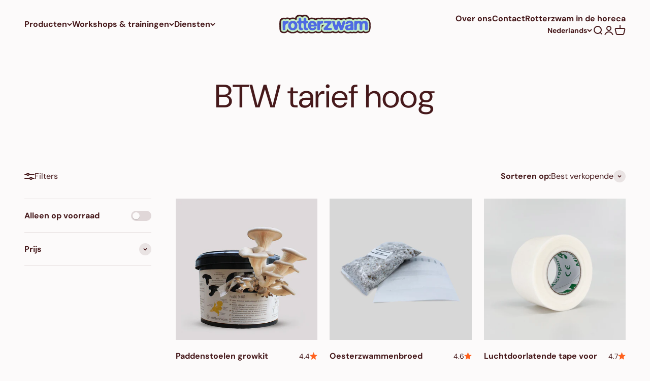

--- FILE ---
content_type: text/html; charset=utf-8
request_url: https://www.rotterzwam.nl/collections/btw-tarief-hoog
body_size: 48407
content:
<!doctype html>

<html lang="nl" dir="ltr">
  <head>
    <meta charset="utf-8">
    <meta name="viewport" content="width=device-width, initial-scale=1.0, height=device-height, minimum-scale=1.0, maximum-scale=1.0">
    <meta name="theme-color" content="#fcfafa">

    <title>BTW tarief hoog</title><link rel="canonical" href="https://www.rotterzwam.nl/collections/btw-tarief-hoog"><link rel="shortcut icon" href="//www.rotterzwam.nl/cdn/shop/files/favicon_RZ.png?v=1761053190&width=96">
      <link rel="apple-touch-icon" href="//www.rotterzwam.nl/cdn/shop/files/favicon_RZ.png?v=1761053190&width=180"><link rel="preconnect" href="https://cdn.shopify.com">
    <link rel="preconnect" href="https://fonts.shopifycdn.com" crossorigin>
    <link rel="dns-prefetch" href="https://productreviews.shopifycdn.com"><link rel="preload" href="//www.rotterzwam.nl/cdn/fonts/dm_sans/dmsans_n4.ec80bd4dd7e1a334c969c265873491ae56018d72.woff2" as="font" type="font/woff2" crossorigin><link rel="preload" href="//www.rotterzwam.nl/cdn/fonts/dm_sans/dmsans_n4.ec80bd4dd7e1a334c969c265873491ae56018d72.woff2" as="font" type="font/woff2" crossorigin><meta property="og:type" content="website">
  <meta property="og:title" content="BTW tarief hoog"><meta property="og:image" content="http://www.rotterzwam.nl/cdn/shop/files/Website.png?v=1766491388&width=2048">
  <meta property="og:image:secure_url" content="https://www.rotterzwam.nl/cdn/shop/files/Website.png?v=1766491388&width=2048">
  <meta property="og:image:width" content="2501">
  <meta property="og:image:height" content="1309"><meta property="og:url" content="https://www.rotterzwam.nl/collections/btw-tarief-hoog">
<meta property="og:site_name" content="rotterzwam"><meta name="twitter:card" content="summary"><meta name="twitter:title" content="BTW tarief hoog">
  <meta name="twitter:description" content=""><meta name="twitter:image" content="https://www.rotterzwam.nl/cdn/shop/files/Website.png?crop=center&height=1200&v=1766491388&width=1200">
  <meta name="twitter:image:alt" content=""><script async crossorigin fetchpriority="high" src="/cdn/shopifycloud/importmap-polyfill/es-modules-shim.2.4.0.js"></script>
<script type="application/ld+json">
  {
    "@context": "https://schema.org",
    "@type": "BreadcrumbList",
    "itemListElement": [{
        "@type": "ListItem",
        "position": 1,
        "name": "Start",
        "item": "https://www.rotterzwam.nl"
      },{
            "@type": "ListItem",
            "position": 2,
            "name": "BTW tarief hoog",
            "item": "https://www.rotterzwam.nl/collections/btw-tarief-hoog"
          }]
  }
</script><style>/* Typography (heading) */
  @font-face {
  font-family: "DM Sans";
  font-weight: 400;
  font-style: normal;
  font-display: fallback;
  src: url("//www.rotterzwam.nl/cdn/fonts/dm_sans/dmsans_n4.ec80bd4dd7e1a334c969c265873491ae56018d72.woff2") format("woff2"),
       url("//www.rotterzwam.nl/cdn/fonts/dm_sans/dmsans_n4.87bdd914d8a61247b911147ae68e754d695c58a6.woff") format("woff");
}

@font-face {
  font-family: "DM Sans";
  font-weight: 400;
  font-style: italic;
  font-display: fallback;
  src: url("//www.rotterzwam.nl/cdn/fonts/dm_sans/dmsans_i4.b8fe05e69ee95d5a53155c346957d8cbf5081c1a.woff2") format("woff2"),
       url("//www.rotterzwam.nl/cdn/fonts/dm_sans/dmsans_i4.403fe28ee2ea63e142575c0aa47684d65f8c23a0.woff") format("woff");
}

/* Typography (body) */
  @font-face {
  font-family: "DM Sans";
  font-weight: 400;
  font-style: normal;
  font-display: fallback;
  src: url("//www.rotterzwam.nl/cdn/fonts/dm_sans/dmsans_n4.ec80bd4dd7e1a334c969c265873491ae56018d72.woff2") format("woff2"),
       url("//www.rotterzwam.nl/cdn/fonts/dm_sans/dmsans_n4.87bdd914d8a61247b911147ae68e754d695c58a6.woff") format("woff");
}

@font-face {
  font-family: "DM Sans";
  font-weight: 400;
  font-style: italic;
  font-display: fallback;
  src: url("//www.rotterzwam.nl/cdn/fonts/dm_sans/dmsans_i4.b8fe05e69ee95d5a53155c346957d8cbf5081c1a.woff2") format("woff2"),
       url("//www.rotterzwam.nl/cdn/fonts/dm_sans/dmsans_i4.403fe28ee2ea63e142575c0aa47684d65f8c23a0.woff") format("woff");
}

@font-face {
  font-family: "DM Sans";
  font-weight: 700;
  font-style: normal;
  font-display: fallback;
  src: url("//www.rotterzwam.nl/cdn/fonts/dm_sans/dmsans_n7.97e21d81502002291ea1de8aefb79170c6946ce5.woff2") format("woff2"),
       url("//www.rotterzwam.nl/cdn/fonts/dm_sans/dmsans_n7.af5c214f5116410ca1d53a2090665620e78e2e1b.woff") format("woff");
}

@font-face {
  font-family: "DM Sans";
  font-weight: 700;
  font-style: italic;
  font-display: fallback;
  src: url("//www.rotterzwam.nl/cdn/fonts/dm_sans/dmsans_i7.52b57f7d7342eb7255084623d98ab83fd96e7f9b.woff2") format("woff2"),
       url("//www.rotterzwam.nl/cdn/fonts/dm_sans/dmsans_i7.d5e14ef18a1d4a8ce78a4187580b4eb1759c2eda.woff") format("woff");
}

:root {
    /**
     * ---------------------------------------------------------------------
     * SPACING VARIABLES
     *
     * We are using a spacing inspired from frameworks like Tailwind CSS.
     * ---------------------------------------------------------------------
     */
    --spacing-0-5: 0.125rem; /* 2px */
    --spacing-1: 0.25rem; /* 4px */
    --spacing-1-5: 0.375rem; /* 6px */
    --spacing-2: 0.5rem; /* 8px */
    --spacing-2-5: 0.625rem; /* 10px */
    --spacing-3: 0.75rem; /* 12px */
    --spacing-3-5: 0.875rem; /* 14px */
    --spacing-4: 1rem; /* 16px */
    --spacing-4-5: 1.125rem; /* 18px */
    --spacing-5: 1.25rem; /* 20px */
    --spacing-5-5: 1.375rem; /* 22px */
    --spacing-6: 1.5rem; /* 24px */
    --spacing-6-5: 1.625rem; /* 26px */
    --spacing-7: 1.75rem; /* 28px */
    --spacing-7-5: 1.875rem; /* 30px */
    --spacing-8: 2rem; /* 32px */
    --spacing-8-5: 2.125rem; /* 34px */
    --spacing-9: 2.25rem; /* 36px */
    --spacing-9-5: 2.375rem; /* 38px */
    --spacing-10: 2.5rem; /* 40px */
    --spacing-11: 2.75rem; /* 44px */
    --spacing-12: 3rem; /* 48px */
    --spacing-14: 3.5rem; /* 56px */
    --spacing-16: 4rem; /* 64px */
    --spacing-18: 4.5rem; /* 72px */
    --spacing-20: 5rem; /* 80px */
    --spacing-24: 6rem; /* 96px */
    --spacing-28: 7rem; /* 112px */
    --spacing-32: 8rem; /* 128px */
    --spacing-36: 9rem; /* 144px */
    --spacing-40: 10rem; /* 160px */
    --spacing-44: 11rem; /* 176px */
    --spacing-48: 12rem; /* 192px */
    --spacing-52: 13rem; /* 208px */
    --spacing-56: 14rem; /* 224px */
    --spacing-60: 15rem; /* 240px */
    --spacing-64: 16rem; /* 256px */
    --spacing-72: 18rem; /* 288px */
    --spacing-80: 20rem; /* 320px */
    --spacing-96: 24rem; /* 384px */

    /* Container */
    --container-max-width: 1600px;
    --container-narrow-max-width: 1350px;
    --container-gutter: var(--spacing-5);
    --section-outer-spacing-block: var(--spacing-8);
    --section-inner-max-spacing-block: var(--spacing-8);
    --section-inner-spacing-inline: var(--container-gutter);
    --section-stack-spacing-block: var(--spacing-8);

    /* Grid gutter */
    --grid-gutter: var(--spacing-5);

    /* Product list settings */
    --product-list-row-gap: var(--spacing-8);
    --product-list-column-gap: var(--grid-gutter);

    /* Form settings */
    --input-gap: var(--spacing-2);
    --input-height: 2.625rem;
    --input-padding-inline: var(--spacing-4);

    /* Other sizes */
    --sticky-area-height: calc(var(--sticky-announcement-bar-enabled, 0) * var(--announcement-bar-height, 0px) + var(--sticky-header-enabled, 0) * var(--header-height, 0px));

    /* RTL support */
    --transform-logical-flip: 1;
    --transform-origin-start: left;
    --transform-origin-end: right;

    /**
     * ---------------------------------------------------------------------
     * TYPOGRAPHY
     * ---------------------------------------------------------------------
     */

    /* Font properties */
    --heading-font-family: "DM Sans", sans-serif;
    --heading-font-weight: 400;
    --heading-font-style: normal;
    --heading-text-transform: normal;
    --heading-letter-spacing: 0.005em;
    --text-font-family: "DM Sans", sans-serif;
    --text-font-weight: 400;
    --text-font-style: normal;
    --text-letter-spacing: 0.0em;

    /* Font sizes */
    --text-h0: 3rem;
    --text-h1: 2.5rem;
    --text-h2: 2rem;
    --text-h3: 1.5rem;
    --text-h4: 1.375rem;
    --text-h5: 1.125rem;
    --text-h6: 1rem;
    --text-xs: 0.6875rem;
    --text-sm: 0.75rem;
    --text-base: 0.875rem;
    --text-lg: 1.125rem;

    /**
     * ---------------------------------------------------------------------
     * COLORS
     * ---------------------------------------------------------------------
     */

    /* Color settings */--accent: 95 133 221;
    --text-primary: 70 25 27;
    --background-primary: 252 250 250;
    --dialog-background: 252 250 250;
    --border-color: var(--text-color, var(--text-primary)) / 0.12;

    /* Button colors */
    --button-background-primary: 95 133 221;
    --button-text-primary: 252 250 250;
    --button-background-secondary: 196 235 200;
    --button-text-secondary: 70 25 27;

    /* Status colors */
    --success-background: 236 240 251;
    --success-text: 95 133 221;
    --warning-background: 255 227 255;
    --warning-text: 255 22 255;
    --error-background: 255 236 228;
    --error-text: 255 98 31;

    /* Product colors */
    --on-sale-text: 95 133 221;
    --on-sale-badge-background: 95 133 221;
    --on-sale-badge-text: 255 255 255;
    --sold-out-badge-background: 196 235 200;
    --sold-out-badge-text: 0 0 0;
    --primary-badge-background: 255 22 255;
    --primary-badge-text: 255 255 255;
    --star-color: 255 98 31;
    --product-card-background: 252 250 250;
    --product-card-text: 70 25 27;

    /* Header colors */
    --header-background: 252 250 250;
    --header-text: 70 25 27;

    /* Footer colors */
    --footer-background: 196 235 200;
    --footer-text: 70 25 27;

    /* Rounded variables (used for border radius) */
    --rounded-xs: 0.25rem;
    --rounded-sm: 0.375rem;
    --rounded: 0.75rem;
    --rounded-lg: 1.5rem;
    --rounded-full: 9999px;

    --rounded-button: 3.75rem;
    --rounded-input: 0.5rem;

    /* Box shadow */
    --shadow-sm: 0 2px 8px rgb(var(--text-primary) / 0.1);
    --shadow: 0 5px 15px rgb(var(--text-primary) / 0.1);
    --shadow-md: 0 5px 30px rgb(var(--text-primary) / 0.1);
    --shadow-block: 0px 18px 50px rgb(var(--text-primary) / 0.1);

    /**
     * ---------------------------------------------------------------------
     * OTHER
     * ---------------------------------------------------------------------
     */

    --stagger-products-reveal-opacity: 0;
    --cursor-close-svg-url: url(//www.rotterzwam.nl/cdn/shop/t/21/assets/cursor-close.svg?v=147174565022153725511748340619);
    --cursor-zoom-in-svg-url: url(//www.rotterzwam.nl/cdn/shop/t/21/assets/cursor-zoom-in.svg?v=154953035094101115921748340619);
    --cursor-zoom-out-svg-url: url(//www.rotterzwam.nl/cdn/shop/t/21/assets/cursor-zoom-out.svg?v=16155520337305705181748340620);
    --checkmark-svg-url: url(//www.rotterzwam.nl/cdn/shop/t/21/assets/checkmark.svg?v=74305894459272813931753791694);
  }

  [dir="rtl"]:root {
    /* RTL support */
    --transform-logical-flip: -1;
    --transform-origin-start: right;
    --transform-origin-end: left;
  }

  @media screen and (min-width: 700px) {
    :root {
      /* Typography (font size) */
      --text-h0: 4rem;
      --text-h1: 3rem;
      --text-h2: 2.5rem;
      --text-h3: 2rem;
      --text-h4: 1.625rem;
      --text-h5: 1.25rem;
      --text-h6: 1.125rem;

      --text-xs: 0.75rem;
      --text-sm: 0.875rem;
      --text-base: 1.0rem;
      --text-lg: 1.25rem;

      /* Spacing */
      --container-gutter: 2rem;
      --section-outer-spacing-block: var(--spacing-12);
      --section-inner-max-spacing-block: var(--spacing-10);
      --section-inner-spacing-inline: var(--spacing-10);
      --section-stack-spacing-block: var(--spacing-10);

      /* Grid gutter */
      --grid-gutter: var(--spacing-6);

      /* Product list settings */
      --product-list-row-gap: var(--spacing-12);

      /* Form settings */
      --input-gap: 1rem;
      --input-height: 3.125rem;
      --input-padding-inline: var(--spacing-5);
    }
  }

  @media screen and (min-width: 1000px) {
    :root {
      /* Spacing settings */
      --container-gutter: var(--spacing-12);
      --section-outer-spacing-block: var(--spacing-14);
      --section-inner-max-spacing-block: var(--spacing-12);
      --section-inner-spacing-inline: var(--spacing-12);
      --section-stack-spacing-block: var(--spacing-10);
    }
  }

  @media screen and (min-width: 1150px) {
    :root {
      /* Spacing settings */
      --container-gutter: var(--spacing-12);
      --section-outer-spacing-block: var(--spacing-14);
      --section-inner-max-spacing-block: var(--spacing-12);
      --section-inner-spacing-inline: var(--spacing-12);
      --section-stack-spacing-block: var(--spacing-12);
    }
  }

  @media screen and (min-width: 1400px) {
    :root {
      /* Typography (font size) */
      --text-h0: 5rem;
      --text-h1: 3.75rem;
      --text-h2: 3rem;
      --text-h3: 2.25rem;
      --text-h4: 2rem;
      --text-h5: 1.5rem;
      --text-h6: 1.25rem;

      --section-outer-spacing-block: var(--spacing-16);
      --section-inner-max-spacing-block: var(--spacing-14);
      --section-inner-spacing-inline: var(--spacing-14);
    }
  }

  @media screen and (min-width: 1600px) {
    :root {
      --section-outer-spacing-block: var(--spacing-16);
      --section-inner-max-spacing-block: var(--spacing-16);
      --section-inner-spacing-inline: var(--spacing-16);
    }
  }

  /**
   * ---------------------------------------------------------------------
   * LIQUID DEPENDANT CSS
   *
   * Our main CSS is Liquid free, but some very specific features depend on
   * theme settings, so we have them here
   * ---------------------------------------------------------------------
   */@media screen and (pointer: fine) {
        /* The !important are for the Shopify Payment button to ensure we override the default from Shopify styles */
        .button:not([disabled]):not(.button--outline):hover, .btn:not([disabled]):hover, .shopify-payment-button__button--unbranded:not([disabled]):hover {
          background-color: transparent !important;
          color: rgb(var(--button-outline-color) / var(--button-background-opacity, 1)) !important;
          box-shadow: inset 0 0 0 2px currentColor !important;
        }

        .button--outline:not([disabled]):hover {
          background: rgb(var(--button-background));
          color: rgb(var(--button-text-color));
          box-shadow: inset 0 0 0 2px rgb(var(--button-background));
        }
      }</style><script>
  // This allows to expose several variables to the global scope, to be used in scripts
  window.themeVariables = {
    settings: {
      showPageTransition: null,
      staggerProductsApparition: true,
      reduceDrawerAnimation: false,
      reduceMenuAnimation: false,
      headingApparition: "split_fade",
      pageType: "collection",
      moneyFormat: "€{{amount_with_comma_separator}}",
      moneyWithCurrencyFormat: "€{{amount_with_comma_separator}} EUR",
      currencyCodeEnabled: false,
      cartType: "popover",
      showDiscount: true,
      discountMode: "percentage",
      pageBackground: "#fcfafa",
      textColor: "#46191b"
    },

    strings: {
      accessibilityClose: "Sluiten",
      accessibilityNext: "Volgende",
      accessibilityPrevious: "Vorige",
      closeGallery: "Galerie sluiten",
      zoomGallery: "In-\/uitzoomen",
      errorGallery: "Afbeelding kan niet worden geladen",
      searchNoResults: "Er konden geen resultaten worden gevonden.",
      addOrderNote: "Bestelnotitie toevoegen",
      editOrderNote: "Bestelnotitie bewerken",
      shippingEstimatorNoResults: "Sorry, we verzenden niet naar je adres.",
      shippingEstimatorOneResult: "Er is één verzendtarief voor je adres:",
      shippingEstimatorMultipleResults: "Er zijn meerdere verzendtarieven voor je adres:",
      shippingEstimatorError: "Er zijn een of meer fouten opgetreden bij het ophalen van de verzendtarieven:"
    },

    breakpoints: {
      'sm': 'screen and (min-width: 700px)',
      'md': 'screen and (min-width: 1000px)',
      'lg': 'screen and (min-width: 1150px)',
      'xl': 'screen and (min-width: 1400px)',

      'sm-max': 'screen and (max-width: 699px)',
      'md-max': 'screen and (max-width: 999px)',
      'lg-max': 'screen and (max-width: 1149px)',
      'xl-max': 'screen and (max-width: 1399px)'
    }
  };

  // For detecting native share
  document.documentElement.classList.add(`native-share--${navigator.share ? 'enabled' : 'disabled'}`);</script><script type="importmap">{
        "imports": {
          "vendor": "//www.rotterzwam.nl/cdn/shop/t/21/assets/vendor.min.js?v=166563502121812900551748340573",
          "theme": "//www.rotterzwam.nl/cdn/shop/t/21/assets/theme.js?v=13159901232634706651748340573",
          "photoswipe": "//www.rotterzwam.nl/cdn/shop/t/21/assets/photoswipe.min.js?v=13374349288281597431748340573"
        }
      }
    </script>

    <script type="module" src="//www.rotterzwam.nl/cdn/shop/t/21/assets/vendor.min.js?v=166563502121812900551748340573"></script>
    <script type="module" src="//www.rotterzwam.nl/cdn/shop/t/21/assets/theme.js?v=13159901232634706651748340573"></script>

    <script>window.performance && window.performance.mark && window.performance.mark('shopify.content_for_header.start');</script><meta name="google-site-verification" content="smLQ7zoB4TcjF0f_HG-sJuBMLxC8xY_SqWBn9wPeVXE">
<meta name="google-site-verification" content="hDNb3iiZHXaLEW78h0teqm9s9hmY0tZV-6QBqhKZDb4">
<meta id="shopify-digital-wallet" name="shopify-digital-wallet" content="/50330599624/digital_wallets/dialog">
<link rel="alternate" type="application/atom+xml" title="Feed" href="/collections/btw-tarief-hoog.atom" />
<link rel="alternate" hreflang="x-default" href="https://www.rotterzwam.nl/collections/btw-tarief-hoog">
<link rel="alternate" hreflang="nl" href="https://www.rotterzwam.nl/collections/btw-tarief-hoog">
<link rel="alternate" hreflang="en" href="https://www.rotterzwam.nl/en/collections/btw-tarief-hoog">
<link rel="alternate" type="application/json+oembed" href="https://www.rotterzwam.nl/collections/btw-tarief-hoog.oembed">
<script async="async" src="/checkouts/internal/preloads.js?locale=nl-NL"></script>
<script id="shopify-features" type="application/json">{"accessToken":"2f6134285c1793a3bf2f09c6ea853cbc","betas":["rich-media-storefront-analytics"],"domain":"www.rotterzwam.nl","predictiveSearch":true,"shopId":50330599624,"locale":"nl"}</script>
<script>var Shopify = Shopify || {};
Shopify.shop = "rotterzwam.myshopify.com";
Shopify.locale = "nl";
Shopify.currency = {"active":"EUR","rate":"1.0"};
Shopify.country = "NL";
Shopify.theme = {"name":"impact 6.8.0","id":181230272836,"schema_name":"Impact","schema_version":"6.8.0","theme_store_id":1190,"role":"main"};
Shopify.theme.handle = "null";
Shopify.theme.style = {"id":null,"handle":null};
Shopify.cdnHost = "www.rotterzwam.nl/cdn";
Shopify.routes = Shopify.routes || {};
Shopify.routes.root = "/";</script>
<script type="module">!function(o){(o.Shopify=o.Shopify||{}).modules=!0}(window);</script>
<script>!function(o){function n(){var o=[];function n(){o.push(Array.prototype.slice.apply(arguments))}return n.q=o,n}var t=o.Shopify=o.Shopify||{};t.loadFeatures=n(),t.autoloadFeatures=n()}(window);</script>
<script id="shop-js-analytics" type="application/json">{"pageType":"collection"}</script>
<script defer="defer" async type="module" src="//www.rotterzwam.nl/cdn/shopifycloud/shop-js/modules/v2/client.init-shop-cart-sync_CwGft62q.nl.esm.js"></script>
<script defer="defer" async type="module" src="//www.rotterzwam.nl/cdn/shopifycloud/shop-js/modules/v2/chunk.common_BAeYDmFP.esm.js"></script>
<script defer="defer" async type="module" src="//www.rotterzwam.nl/cdn/shopifycloud/shop-js/modules/v2/chunk.modal_B9qqLDBC.esm.js"></script>
<script type="module">
  await import("//www.rotterzwam.nl/cdn/shopifycloud/shop-js/modules/v2/client.init-shop-cart-sync_CwGft62q.nl.esm.js");
await import("//www.rotterzwam.nl/cdn/shopifycloud/shop-js/modules/v2/chunk.common_BAeYDmFP.esm.js");
await import("//www.rotterzwam.nl/cdn/shopifycloud/shop-js/modules/v2/chunk.modal_B9qqLDBC.esm.js");

  window.Shopify.SignInWithShop?.initShopCartSync?.({"fedCMEnabled":true,"windoidEnabled":true});

</script>
<script>(function() {
  var isLoaded = false;
  function asyncLoad() {
    if (isLoaded) return;
    isLoaded = true;
    var urls = ["https:\/\/gtranslate.io\/shopify\/gtranslate.js?shop=rotterzwam.myshopify.com","https:\/\/cookie-bar.salessquad.co.uk\/scripts\/fcb_780c424c28ecf9e32a977ac1cc67f1b7.js?shop=rotterzwam.myshopify.com","https:\/\/quantity.roughgroup.com\/Content\/front.js?shop=rotterzwam.myshopify.com","https:\/\/sellup.herokuapp.com\/upseller.js?shop=rotterzwam.myshopify.com","\/\/cdn.shopify.com\/proxy\/72244ba97ec55ad60ffafdc221abf12fd8e03405fa0929de110d8b82bc8af9e0\/api.goaffpro.com\/loader.js?shop=rotterzwam.myshopify.com\u0026sp-cache-control=cHVibGljLCBtYXgtYWdlPTkwMA"];
    for (var i = 0; i < urls.length; i++) {
      var s = document.createElement('script');
      s.type = 'text/javascript';
      s.async = true;
      s.src = urls[i];
      var x = document.getElementsByTagName('script')[0];
      x.parentNode.insertBefore(s, x);
    }
  };
  if(window.attachEvent) {
    window.attachEvent('onload', asyncLoad);
  } else {
    window.addEventListener('load', asyncLoad, false);
  }
})();</script>
<script id="__st">var __st={"a":50330599624,"offset":3600,"reqid":"8f89a5e7-b39a-4ba0-a2b3-ebb542fdb1fc-1769251466","pageurl":"www.rotterzwam.nl\/collections\/btw-tarief-hoog","u":"b1b1ff8b08ed","p":"collection","rtyp":"collection","rid":232748384456};</script>
<script>window.ShopifyPaypalV4VisibilityTracking = true;</script>
<script id="captcha-bootstrap">!function(){'use strict';const t='contact',e='account',n='new_comment',o=[[t,t],['blogs',n],['comments',n],[t,'customer']],c=[[e,'customer_login'],[e,'guest_login'],[e,'recover_customer_password'],[e,'create_customer']],r=t=>t.map((([t,e])=>`form[action*='/${t}']:not([data-nocaptcha='true']) input[name='form_type'][value='${e}']`)).join(','),a=t=>()=>t?[...document.querySelectorAll(t)].map((t=>t.form)):[];function s(){const t=[...o],e=r(t);return a(e)}const i='password',u='form_key',d=['recaptcha-v3-token','g-recaptcha-response','h-captcha-response',i],f=()=>{try{return window.sessionStorage}catch{return}},m='__shopify_v',_=t=>t.elements[u];function p(t,e,n=!1){try{const o=window.sessionStorage,c=JSON.parse(o.getItem(e)),{data:r}=function(t){const{data:e,action:n}=t;return t[m]||n?{data:e,action:n}:{data:t,action:n}}(c);for(const[e,n]of Object.entries(r))t.elements[e]&&(t.elements[e].value=n);n&&o.removeItem(e)}catch(o){console.error('form repopulation failed',{error:o})}}const l='form_type',E='cptcha';function T(t){t.dataset[E]=!0}const w=window,h=w.document,L='Shopify',v='ce_forms',y='captcha';let A=!1;((t,e)=>{const n=(g='f06e6c50-85a8-45c8-87d0-21a2b65856fe',I='https://cdn.shopify.com/shopifycloud/storefront-forms-hcaptcha/ce_storefront_forms_captcha_hcaptcha.v1.5.2.iife.js',D={infoText:'Beschermd door hCaptcha',privacyText:'Privacy',termsText:'Voorwaarden'},(t,e,n)=>{const o=w[L][v],c=o.bindForm;if(c)return c(t,g,e,D).then(n);var r;o.q.push([[t,g,e,D],n]),r=I,A||(h.body.append(Object.assign(h.createElement('script'),{id:'captcha-provider',async:!0,src:r})),A=!0)});var g,I,D;w[L]=w[L]||{},w[L][v]=w[L][v]||{},w[L][v].q=[],w[L][y]=w[L][y]||{},w[L][y].protect=function(t,e){n(t,void 0,e),T(t)},Object.freeze(w[L][y]),function(t,e,n,w,h,L){const[v,y,A,g]=function(t,e,n){const i=e?o:[],u=t?c:[],d=[...i,...u],f=r(d),m=r(i),_=r(d.filter((([t,e])=>n.includes(e))));return[a(f),a(m),a(_),s()]}(w,h,L),I=t=>{const e=t.target;return e instanceof HTMLFormElement?e:e&&e.form},D=t=>v().includes(t);t.addEventListener('submit',(t=>{const e=I(t);if(!e)return;const n=D(e)&&!e.dataset.hcaptchaBound&&!e.dataset.recaptchaBound,o=_(e),c=g().includes(e)&&(!o||!o.value);(n||c)&&t.preventDefault(),c&&!n&&(function(t){try{if(!f())return;!function(t){const e=f();if(!e)return;const n=_(t);if(!n)return;const o=n.value;o&&e.removeItem(o)}(t);const e=Array.from(Array(32),(()=>Math.random().toString(36)[2])).join('');!function(t,e){_(t)||t.append(Object.assign(document.createElement('input'),{type:'hidden',name:u})),t.elements[u].value=e}(t,e),function(t,e){const n=f();if(!n)return;const o=[...t.querySelectorAll(`input[type='${i}']`)].map((({name:t})=>t)),c=[...d,...o],r={};for(const[a,s]of new FormData(t).entries())c.includes(a)||(r[a]=s);n.setItem(e,JSON.stringify({[m]:1,action:t.action,data:r}))}(t,e)}catch(e){console.error('failed to persist form',e)}}(e),e.submit())}));const S=(t,e)=>{t&&!t.dataset[E]&&(n(t,e.some((e=>e===t))),T(t))};for(const o of['focusin','change'])t.addEventListener(o,(t=>{const e=I(t);D(e)&&S(e,y())}));const B=e.get('form_key'),M=e.get(l),P=B&&M;t.addEventListener('DOMContentLoaded',(()=>{const t=y();if(P)for(const e of t)e.elements[l].value===M&&p(e,B);[...new Set([...A(),...v().filter((t=>'true'===t.dataset.shopifyCaptcha))])].forEach((e=>S(e,t)))}))}(h,new URLSearchParams(w.location.search),n,t,e,['guest_login'])})(!1,!0)}();</script>
<script integrity="sha256-4kQ18oKyAcykRKYeNunJcIwy7WH5gtpwJnB7kiuLZ1E=" data-source-attribution="shopify.loadfeatures" defer="defer" src="//www.rotterzwam.nl/cdn/shopifycloud/storefront/assets/storefront/load_feature-a0a9edcb.js" crossorigin="anonymous"></script>
<script data-source-attribution="shopify.dynamic_checkout.dynamic.init">var Shopify=Shopify||{};Shopify.PaymentButton=Shopify.PaymentButton||{isStorefrontPortableWallets:!0,init:function(){window.Shopify.PaymentButton.init=function(){};var t=document.createElement("script");t.src="https://www.rotterzwam.nl/cdn/shopifycloud/portable-wallets/latest/portable-wallets.nl.js",t.type="module",document.head.appendChild(t)}};
</script>
<script data-source-attribution="shopify.dynamic_checkout.buyer_consent">
  function portableWalletsHideBuyerConsent(e){var t=document.getElementById("shopify-buyer-consent"),n=document.getElementById("shopify-subscription-policy-button");t&&n&&(t.classList.add("hidden"),t.setAttribute("aria-hidden","true"),n.removeEventListener("click",e))}function portableWalletsShowBuyerConsent(e){var t=document.getElementById("shopify-buyer-consent"),n=document.getElementById("shopify-subscription-policy-button");t&&n&&(t.classList.remove("hidden"),t.removeAttribute("aria-hidden"),n.addEventListener("click",e))}window.Shopify?.PaymentButton&&(window.Shopify.PaymentButton.hideBuyerConsent=portableWalletsHideBuyerConsent,window.Shopify.PaymentButton.showBuyerConsent=portableWalletsShowBuyerConsent);
</script>
<script data-source-attribution="shopify.dynamic_checkout.cart.bootstrap">document.addEventListener("DOMContentLoaded",(function(){function t(){return document.querySelector("shopify-accelerated-checkout-cart, shopify-accelerated-checkout")}if(t())Shopify.PaymentButton.init();else{new MutationObserver((function(e,n){t()&&(Shopify.PaymentButton.init(),n.disconnect())})).observe(document.body,{childList:!0,subtree:!0})}}));
</script>

<script>window.performance && window.performance.mark && window.performance.mark('shopify.content_for_header.end');</script>
<link href="//www.rotterzwam.nl/cdn/shop/t/21/assets/theme.css?v=18654040077085089121748340573" rel="stylesheet" type="text/css" media="all" />


<script>
  document.addEventListener("DOMContentLoaded", function(event) {
    const style = document.getElementById('wsg-custom-style');
    if (typeof window.isWsgCustomer != "undefined" && isWsgCustomer) {
      style.innerHTML = `
        ${style.innerHTML} 
        /* A friend of hideWsg - this will _show_ only for wsg customers. Add class to an element to use */
        .showWsg {
          display: unset;
        }
        /* wholesale only CSS */
        .additional-checkout-buttons, .shopify-payment-button {
          display: none !important;
        }
        .wsg-proxy-container select {
          background-color: 
          ${
        document.querySelector('input').style.backgroundColor
          ? document.querySelector('input').style.backgroundColor
          : 'white'
        } !important;
        }
      `;
    } else {
      style.innerHTML = `
        ${style.innerHTML}
        /* Add CSS rules here for NOT wsg customers - great to hide elements from retail when we can't access the code driving the element */
        
      `;
    }

    if (typeof window.embedButtonBg !== undefined && typeof window.embedButtonText !== undefined && window.embedButtonBg !== window.embedButtonText) {
      style.innerHTML = `
        ${style.innerHTML}
        .wsg-button-fix {
          background: ${embedButtonBg} !important;
          border-color: ${embedButtonBg} !important;
          color: ${embedButtonText} !important;
        }
      `;
    }

    // =========================
    //         CUSTOM JS
    // ==========================
    if (document.querySelector(".wsg-proxy-container")) {
      initNodeObserver(wsgCustomJs);
    }
  })

  function wsgCustomJs() {

    // update button classes
    const button = document.querySelectorAll(".wsg-button-fix");
    let buttonClass = "xxButtonClassesHerexx";
    buttonClass = buttonClass.split(" ");
    for (let i = 0; i < button.length; i++) {
      button[i].classList.add(... buttonClass);
    }

    // wsgCustomJs window placeholder
    // update secondary btn color on proxy cart
    if (document.getElementById("wsg-checkout-one")) {
      const checkoutButton = document.getElementById("wsg-checkout-one");
      let wsgBtnColor = window.getComputedStyle(checkoutButton).backgroundColor;
      let wsgBtnBackground = "none";
      let wsgBtnBorder = "thin solid " + wsgBtnColor;
      let wsgBtnPadding = window.getComputedStyle(checkoutButton).padding;
      let spofBtn = document.querySelectorAll(".spof-btn");
      for (let i = 0; i < spofBtn.length; i++) {
        spofBtn[i].style.background = wsgBtnBackground;
        spofBtn[i].style.color = wsgBtnColor;
        spofBtn[i].style.border = wsgBtnBorder;
        spofBtn[i].style.padding = wsgBtnPadding;
      }
    }

    // update Quick Order Form label
    if (typeof window.embedSPOFLabel != "undefined" && embedSPOFLabel) {
      document.querySelectorAll(".spof-btn").forEach(function(spofBtn) {
        spofBtn.removeAttribute("data-translation-selector");
        spofBtn.innerHTML = embedSPOFLabel;
      });
    }
  }

  function initNodeObserver(onChangeNodeCallback) {

    // Select the node that will be observed for mutations
    const targetNode = document.querySelector(".wsg-proxy-container");

    // Options for the observer (which mutations to observe)
    const config = {
      attributes: true,
      childList: true,
      subtree: true
    };

    // Callback function to execute when mutations are observed
    const callback = function(mutationsList, observer) {
      for (const mutation of mutationsList) {
        if (mutation.type === 'childList') {
          onChangeNodeCallback();
          observer.disconnect();
        }
      }
    };

    // Create an observer instance linked to the callback function
    const observer = new MutationObserver(callback);

    // Start observing the target node for configured mutations
    observer.observe(targetNode, config);
  }
</script>


<style id="wsg-custom-style">
  /* A friend of hideWsg - this will _show_ only for wsg customers. Add class to an element to use */
  .showWsg {
    display: none;
  }
  /* Signup/login */
  #wsg-signup select,
  #wsg-signup input,
  #wsg-signup textarea {
    height: 46px;
    border: thin solid #d1d1d1;
    padding: 6px 10px;
  }
  #wsg-signup textarea {
    min-height: 100px;
  }
  .wsg-login-input {
    height: 46px;
    border: thin solid #d1d1d1;
    padding: 6px 10px;
  }
  #wsg-signup select {
  }
/*   Quick Order Form */
  .wsg-table td {
    border: none;
    min-width: 150px;
  }
  .wsg-table tr {
    border-bottom: thin solid #d1d1d1; 
    border-left: none;
  }
  .wsg-table input[type="number"] {
    border: thin solid #d1d1d1;
    padding: 5px 15px;
    min-height: 42px;
  }
  #wsg-spof-link a {
    text-decoration: inherit;
    color: inherit;
  }
  .wsg-proxy-container {
    margin-top: 0% !important;
  }
  @media screen and (max-width:768px){
    .wsg-proxy-container .wsg-table input[type="number"] {
        max-width: 80%; 
    }
    .wsg-center img {
      width: 50px !important;
    }
    .wsg-variant-price-area {
      min-width: 70px !important;
    }
  }
  /* Submit button */
  #wsg-cart-update{
    padding: 8px 10px;
    min-height: 45px;
    max-width: 100% !important;
  }
  .wsg-table {
    background: inherit !important;
  }
  .wsg-spof-container-main {
    background: inherit !important;
  }
  /* General fixes */
  .wsg-hide-prices {
    opacity: 0;
  }
  .wsg-ws-only .button {
    margin: 0;
  }
</style>
<!-- BEGIN app block: shopify://apps/sami-wholesale/blocks/app-embed-block/799b9db0-2c2b-4b20-8675-98acd123fbb2 --><style>.samita-ws-loading [samitaWS-cart-item-key],.samita-ws-loading [samitaWS-product-id],.samita-ws-loading [samitaWS-variant-id],.samita-ws-loading [samitaWS-cart-total-price],.samita-ws-loading [samitaWS-cart-total-discount],.samita-ws-loading [data-cart-item-regular-price],.samita-ws-loading [samitaWS-ajax-cart-subtotal],.samita-ws-loading [data-cart-subtotal],.samita-ws-loading [samitaws-product-price]{visibility:hidden;opacity:0}[samitaws-product-main-price="true"] [samitaws-product-price]{visibility:hidden;opacity:0}.samitaWS-original-checkout-button,.samitaWS-original-atc-button{visibility:hidden;opacity:0;display:none!important}.samita-ws-loading .shopify-payment-button .shopify-payment-button__button--unbranded{visibility:hidden;opacity:0;display:none!important}</style><script type="text/javascript">
    document.getElementsByTagName('html')[0].classList.add('samita-ws-loading', 'samita-ws-enable');
    window.addEventListener("samitaWSRenderWholesaleCompleted", function(e){
        document.getElementsByTagName('html')[0].classList.remove('samita-ws-loading');
    });
    var samitaWSRgFormRecaptchaInit = function(){};
    var samitaWholesaleRecaptchaInit = function(){};
    
    window.Samita = window.Samita || {};
    window.Samita.Wholesale = window.Samita.Wholesale || {};Samita.Wholesale.shop = {
            url: 'rotterzwam.myshopify.com',
            app_url: 'https://wholesale.samita.io',
            api_url: '/apps/sami-wholesale',
            storefront_access_token: '02c00a76d98ba9cf5645e436fa7d2e12',
            definition: {"shop":true,"theme":"theme_181230272836","themeInfo":"themeInfo_181230272836"},
            configuration: {
                money_format: "€{{amount_with_comma_separator}}"
            }
        };Samita.Wholesale.themeInfo = 'themeInfo_181230272836';
        Samita.Wholesale.theme = 'theme_181230272836';Samita.Wholesale.shop.locale = (typeof Shopify!= "undefined" && Shopify?.locale) ? Shopify?.locale : "nl";
    Samita.Wholesale.shop.market = { handle: "nl" };
    
    Samita.Wholesale.wholesalePricing = [];Samita.Wholesale.wholesalePricing[52744] = {"52744":{"id":52744,"configs":{"discount_group":{"type":"percent","value":10},"discount_for_variants":[{"id":15294629151044,"position":0,"duplicated":false,"discount_groups":[{"name":"Groothandel","type":"percent","value":null}],"variant_pricing":false,"variants":[{"id":55687257030980,"position":0,"duplicated":false,"discount_groups":[{"name":"Groothandel","type":"percent","value":null}]}]},{"id":6220906496200,"position":0,"duplicated":false,"discount_groups":[{"name":"Groothandel","type":"percent","value":null}],"variant_pricing":false,"variants":[{"id":38039607378120,"position":0,"duplicated":false,"discount_groups":[{"name":"Groothandel","type":"percent","value":null}]}]},{"id":5960257241288,"position":0,"duplicated":false,"discount_groups":[{"name":"Groothandel","type":"percent","value":null}],"variant_pricing":false,"variants":[{"id":37267871400136,"position":0,"duplicated":false,"discount_groups":[{"name":"Groothandel","type":"percent","value":null}]},{"id":37267871367368,"position":0,"duplicated":false,"discount_groups":[{"name":"Groothandel","type":"percent","value":null}]}]},{"id":5960247607496,"position":0,"duplicated":false,"discount_groups":[{"name":"Groothandel","type":"percent","value":null}],"variant_pricing":false,"variants":[{"id":37267868516552,"position":0,"duplicated":false,"discount_groups":[{"name":"Groothandel","type":"percent","value":null}]},{"id":37267868483784,"position":0,"duplicated":false,"discount_groups":[{"name":"Groothandel","type":"percent","value":null}]}]},{"id":6014696358088,"position":0,"duplicated":false,"discount_groups":[{"name":"Groothandel","type":"percent","value":null}],"variant_pricing":false,"variants":[{"id":41864424554696,"position":0,"duplicated":false,"discount_groups":[{"name":"Groothandel","type":"percent","value":null}]},{"id":41977472745672,"position":0,"duplicated":false,"discount_groups":[{"name":"Groothandel","type":"percent","value":null}]}]},{"id":15296099877188,"position":0,"duplicated":false,"discount_groups":[{"name":"Groothandel","type":"percent","value":null}],"variant_pricing":false,"variants":[{"id":55693235781956,"position":0,"duplicated":false,"discount_groups":[{"name":"Groothandel","type":"percent","value":null}]}]},{"id":15296134742340,"position":0,"duplicated":false,"discount_groups":[{"name":"Groothandel","type":"percent","value":null}],"variant_pricing":false,"variants":[{"id":55693369246020,"position":0,"duplicated":false,"discount_groups":[{"name":"Groothandel","type":"percent","value":null}]}]},{"id":8627034030404,"position":0,"duplicated":false,"discount_groups":[{"name":"Groothandel","type":"percent","value":null}],"variant_pricing":false,"variants":[{"id":47003020624196,"position":0,"duplicated":false,"discount_groups":[{"name":"Groothandel","type":"percent","value":null}]},{"id":47003020656964,"position":0,"duplicated":false,"discount_groups":[{"name":"Groothandel","type":"percent","value":null}]},{"id":47003020689732,"position":0,"duplicated":false,"discount_groups":[{"name":"Groothandel","type":"percent","value":null}]}]},{"id":8627033309508,"position":0,"duplicated":false,"discount_groups":[{"name":"Groothandel","type":"percent","value":null}],"variant_pricing":false,"variants":[{"id":47003019510084,"position":0,"duplicated":false,"discount_groups":[{"name":"Groothandel","type":"percent","value":null}]},{"id":47003019542852,"position":0,"duplicated":false,"discount_groups":[{"name":"Groothandel","type":"percent","value":null}]},{"id":47003019575620,"position":0,"duplicated":false,"discount_groups":[{"name":"Groothandel","type":"percent","value":null}]}]},{"id":15079665533252,"position":0,"duplicated":false,"discount_groups":[{"name":"Groothandel","type":"percent","value":null}],"variant_pricing":false,"variants":[{"id":54707924435268,"position":0,"duplicated":false,"discount_groups":[{"name":"Groothandel","type":"percent","value":null}]}]},{"id":15081415278916,"position":0,"duplicated":false,"discount_groups":[{"name":"Groothandel","type":"percent","value":null}],"variant_pricing":false,"variants":[{"id":54716968862020,"position":0,"duplicated":false,"discount_groups":[{"name":"Groothandel","type":"percent","value":null}]}]}]},"product_configs":{"apply_product":{"type":"products","manual":{"apply_for_variants":false,"ids":[15294629151044,6220906496200,5960257241288,5960247607496,6014696358088,15296099877188,15296134742340,8627034030404,8627033309508,15079665533252,15081415278916],"variants":[{"key":15294629151044,"values":[55687257030980]},{"key":6220906496200,"values":[38039607378120]},{"key":5960257241288,"values":[37267871400136,37267871367368]},{"key":5960247607496,"values":[37267868516552,37267868483784]},{"key":6014696358088,"values":[41864424554696,41977472745672]},{"key":15296099877188,"values":[55693235781956]},{"key":15296134742340,"values":[55693369246020]},{"key":8627034030404,"values":[47003020624196,47003020656964,47003020689732]},{"key":8627033309508,"values":[47003019510084,47003019542852,47003019575620]},{"key":15079665533252,"values":[54707924435268]},{"key":15081415278916,"values":[54716968862020]}],"tags":[]},"collections":{"ids":[]}}},"customer_configs":{"apply_customer":{"type":"customer-tags","tags":["Groothandel"]}}}}[52744];Samita.Wholesale.wholesalePricing[13184] = {"13184":{"id":13184,"configs":{"discount_group":{"type":"fixed-amount","value":10},"discount_for_variants":[{"id":8883962970436,"position":0,"duplicated":false,"discount_groups":[{"name":"reseller","type":"fixed-amount","value":"5.99"}],"variant_pricing":false,"variants":[{"id":47991258841412,"position":0,"duplicated":false,"discount_groups":[{"name":"reseller","type":"percent","value":null}]}]},{"id":6923174084808,"position":0,"duplicated":false,"discount_groups":[{"name":"reseller","type":"fixed-amount","value":"8.99"}],"variant_pricing":false,"variants":[{"id":40430109851848,"position":0,"duplicated":false,"discount_groups":[{"name":"reseller","type":"percent","value":null}]}]}]},"product_configs":{"apply_product":{"type":"products","manual":{"apply_for_variants":true,"ids":[8883962970436,6923174084808],"variants":[],"tags":[]},"collections":{"ids":[639200198980]}}},"customer_configs":{"apply_customer":{"type":"customer-tags","tags":["reseller"]}}}}[13184];Samita.Wholesale.volumePricing = [];Samita.Wholesale.volumePricing[35624] = {"35624":{"id":35624,"type":"quantity","configs":{"volume_discount":{"discounts":[{"from_qty":"5","to_qty":"24","type":"fixed-amount","value":"22.14"},{"from_qty":"25","to_qty":"44","type":"fixed-amount","value":"21.60"},{"from_qty":"45","to_qty":"75","type":"fixed-amount","value":"21.06"},{"from_qty":"76","to_qty":"100","type":"fixed-amount","value":"20.52"}]},"discount_for_variants":[{"id":5960257241288,"position":0,"duplicated":false,"discount_groups":[{"name":"B2B","type":"percent","value":null}],"variant_pricing":false,"variants":[{"id":37267871400136,"position":0,"duplicated":false,"discount_groups":[{"name":"B2B","type":"percent","value":null}],"qty":null,"total_duplicated":1},{"id":37267871367368,"position":0,"duplicated":false,"discount_groups":[{"name":"B2B","type":"percent","value":null}],"qty":null,"total_duplicated":1}],"qty":null,"total_duplicated":1}],"discount_types":{"type":"variant"},"volume_table_template":{"enable":false,"template":"detailedGrid","design":{"bg_tbHeader":"#000000","txt_headerColor":"#FFFFFF","bg_tbRow":"#FFFFFF","txt_rowColor":"#8d8187","bg_tbRowActive":"#e4e4e4","txt_rowColorActive":"#000000","border_radius":8,"border_size":1,"border_color":"#000000","border_style":"solid","txt_headerFontsize":16,"txt_rowFontsize":14,"divider_color_tbRow":"#ececec","customCss":null}}},"product_configs":{"apply_product":{"type":"products","manual":{"apply_for_variants":false,"ids":[5960257241288],"variants":[],"tags":[],"apply_variants":[{"key":5960257241288,"values":[37267871367368],"allVariants":false}]},"collections":{"ids":[]}}},"customer_configs":{"apply_customer":{"type":"customer-tags","tags":["B2B"]}}}}[35624];Samita.Wholesale.volumePricing[9365] = {"9365":{"id":9365,"type":"quantity","configs":{"volume_discount":{"type":"percent","discounts":[{"qty":"2","value":"15"},{"qty":"3","value":"20"},{"qty":"4","value":"25"}]},"discount_for_variants":[{"id":7320346755272,"position":0,"duplicated":false,"discount_groups":[{"name":"all","type":"percent","value":null}],"variant_pricing":false,"variants":[{"id":41828090740936,"position":0,"duplicated":false,"discount_groups":[{"name":"all","type":"percent","value":null}],"qty":null,"total_duplicated":1},{"id":42528372883656,"position":0,"duplicated":false,"discount_groups":[{"name":"all","type":"percent","value":null}],"qty":null,"total_duplicated":1},{"id":46493086941508,"position":0,"duplicated":false,"discount_groups":[{"name":"all","type":"percent","value":null}],"qty":null,"total_duplicated":1}],"qty":null,"total_duplicated":1}],"discount_types":{"type":"variant"},"volume_table_template":{"enable":true,"template":"basicGrid","design":{"bg_tbHeader":"#DDDDDD","bg_tbRow":"#FFFFFF","txt_headerColor":"#000000","txt_rowColor":"#000000","border_color":"#E4E4E4","border_size":1,"border_style":"solid","txt_headerFontsize":16,"txt_rowFontsize":14,"customCss":null}}},"product_configs":{"apply_product":{"type":"products","manual":{"apply_for_variants":false,"ids":[7320346755272],"variants":[],"tags":[]},"collections":{"ids":[]}}}}}[9365];Samita.Wholesale.volumePricing[9364] = {"9364":{"id":9364,"type":"quantity","configs":{"active_date":{"types":[null,"start_date"],"start_at":"2025-01-17T17:31:25Z"},"volume_discount":{"type":"percent","discounts":[{"qty":"2","value":"5","from_qty":"2","to_qty":null,"type":"percent"},{"qty":"3","value":"7.5","from_qty":"3","to_qty":null,"type":"percent"},{"qty":"4","value":"10","from_qty":"4","to_qty":null,"type":"percent"}]},"discount_for_variants":[{"id":6923174084808,"position":0,"duplicated":false,"discount_groups":[{"name":"all","type":"percent","value":null}],"variant_pricing":false,"variants":[{"id":40430109851848,"position":0,"duplicated":false,"discount_groups":[{"name":"all","type":"percent","value":null}],"qty":null,"total_duplicated":1}],"qty":null,"total_duplicated":1},{"id":5952645857480,"position":0,"duplicated":false,"discount_groups":[{"name":"all","type":"percent","value":null}],"variant_pricing":false,"variants":[{"id":46588386607428,"position":0,"duplicated":false,"discount_groups":[{"name":"all","type":"percent","value":null}],"qty":null,"total_duplicated":1},{"id":46588386640196,"position":0,"duplicated":false,"discount_groups":[{"name":"all","type":"percent","value":null}],"qty":null,"total_duplicated":1}],"qty":null,"total_duplicated":1}],"discount_types":{"type":"variant"},"volume_table_template":{"enable":false,"template":"percentGrid","design":{"bg_tbHeader":"#DDDDDD","bg_tbRow":"#FFFFFF","txt_headerColor":"#000000","txt_rowColor":"#000000","border_color":"#E4E4E4","border_size":1,"border_style":"solid","txt_headerFontsize":16,"txt_rowFontsize":14,"customCss":null}}},"product_configs":{"apply_product":{"type":"products","manual":{"apply_for_variants":false,"ids":[6923174084808,5952645857480],"variants":[],"tags":[]},"collections":{"ids":[]}}}}}[9364];Samita.Wholesale.registrationForms = [];Samita.Wholesale.registrationForms[4600] = {"4600":{"accountPage":{"showAccountDetail":false,"editAccountPage":false,"header":"Header","active":false,"title":"Account details","headerDescription":"Fill out the form to change account information","afterUpdate":"registrationForm.SideBar.Account page Message after update","message":"\u003ch5\u003eAccount edited successfully!\u003c\/h5\u003e","footer":"Footer","updateText":"Update","footerDescription":null},"afterSubmit":{"action":"clearForm","message":"\u003ch4\u003eThanks for getting in touch!\u0026nbsp;\u003c\/h4\u003e\u003cp\u003e\u003cbr\u003e\u003c\/p\u003e\u003cp\u003eWe appreciate you contacting us. One of our colleagues will get back in touch with you soon!\u003c\/p\u003e\u003cp\u003e\u003cbr\u003e\u003c\/p\u003e\u003cp\u003eHave a great day!\u003c\/p\u003e","redirectUrl":null},"appearance":{"layout":"boxed","width":600,"style":"classic","mainColor":"#000000","headingColor":"#000","labelColor":"#000","descriptionColor":"#6c757d","optionColor":"#000","paragraphColor":"#000","paragraphBackground":"#fff","background":"color","backgroundColor":"#FFF","backgroundImage":null,"backgroundImageAlignment":"middle","formType":"normalForm","customCSS":null},"elements":[{"id":"group","type":"group","hasShopifyMapField":false,"label":"Bedrijfsnaam","description":"Bedrijfsnaam","elements":[{"id":"text","type":"text","label":"Bedrijfsnaam","placeholder":"Bedrijfsnaam","description":null,"limitCharacters":false,"characters":100,"hideLabel":false,"keepPositionLabel":false,"hasShopifyMapField":false,"required":true,"ifHideLabel":false,"inputIcon":null,"columnWidth":100},{"id":"text-2","type":"text","label":"Straat \u0026 huisnummer","placeholder":"Straat \u0026 huisnummer","description":null,"limitCharacters":false,"characters":100,"hideLabel":false,"keepPositionLabel":false,"hasShopifyMapField":false,"required":true,"ifHideLabel":false,"inputIcon":null,"columnWidth":100},{"id":"text-5","type":"text","label":"Postcode","placeholder":"Postcode","description":null,"limitCharacters":false,"characters":100,"hideLabel":false,"keepPositionLabel":false,"hasShopifyMapField":false,"required":false,"ifHideLabel":false,"inputIcon":null,"columnWidth":50},{"id":"text-4","type":"text","label":"Stad","placeholder":"Stad","description":null,"limitCharacters":false,"characters":100,"hideLabel":false,"keepPositionLabel":false,"hasShopifyMapField":false,"required":false,"ifHideLabel":false,"inputIcon":null,"columnWidth":50}],"add-elements":null,"conditionalFieldForAllElements":false},{"id":"group","type":"group","hasShopifyMapField":false,"label":"Taxes and terms","description":null,"elements":[{"id":"radio","type":"radio","label":"Is your organization tax-exempt?","options":"Yes\nNo","defaultOption":null,"description":null,"hideLabel":false,"keepPositionLabel":false,"required":false,"ifHideLabel":false,"inlineOption":100,"columnWidth":50},{"id":"acceptTerms","type":"acceptTerms","label":"I agree \u003ca href='\/' target='_blank'\u003eWholesale Terms\u003c\/a\u003e","rawOption":"Yes","defaultSelected":false,"description":null,"required":false,"columnWidth":100,"conditionalField":false,"onlyShowIf":false,"radio":false}],"add-elements":null,"conditionalFieldForAllElements":false},{"id":"group","type":"group","hasShopifyMapField":true,"label":"Account details","description":null,"elements":[{"id":"text-6","type":"text","label":"Voornaam","placeholder":"Voornaam","description":null,"limitCharacters":false,"characters":100,"hideLabel":false,"keepPositionLabel":false,"hasShopifyMapField":true,"required":true,"ifHideLabel":false,"inputIcon":null,"columnWidth":50},{"id":"text-7","type":"text","label":"Achternaam","placeholder":"Achternaam","description":null,"limitCharacters":false,"characters":100,"hideLabel":false,"keepPositionLabel":false,"hasShopifyMapField":true,"required":true,"ifHideLabel":false,"inputIcon":null,"columnWidth":50},{"id":"email","type":"email","label":"Email","placeholder":"Email","description":null,"limitCharacters":false,"characters":100,"hideLabel":false,"keepPositionLabel":false,"hasShopifyMapField":true,"required":true,"ifHideLabel":false,"inputIcon":null,"columnWidth":50},{"id":"phone","type":"phone","label":"Telefoonnummer","placeholder":"Telefoonnummer","description":null,"validatePhone":false,"onlyShowFlag":false,"defaultCountryCode":"us","limitCharacters":false,"characters":100,"hideLabel":false,"keepPositionLabel":false,"required":true,"ifHideLabel":false,"inputIcon":null,"columnWidth":50,"conditionalField":false,"onlyShowIf":false,"radio":false},{"id":"password","type":"password","label":"Password","placeholder":"Enter your password","description":null,"limitCharacters":false,"characters":100,"validationRule":"^.{6,}$","advancedValidateRule":null,"hideLabel":false,"keepPositionLabel":false,"hasShopifyMapField":false,"required":true,"ifHideLabel":false,"hasConfirm":true,"storePasswordData":false,"labelConfirm":"Confirm password","placeholderConfirm":"Confirm your password","descriptionConfirm":null,"inputIcon":null,"columnWidth":50,"conditionalField":false,"onlyShowIf":false,"radio":false},{"id":"text-8","type":"text","label":"Address Line 1","placeholder":"Address Line 1","description":null,"limitCharacters":false,"characters":100,"hideLabel":false,"keepPositionLabel":false,"hasShopifyMapField":false,"required":false,"ifHideLabel":false,"inputIcon":null,"columnWidth":100,"conditionalField":false,"onlyShowIf":false,"radio":false},{"id":"text-9","type":"text","label":"Address Line 2","placeholder":"Address Line 2","description":null,"limitCharacters":false,"characters":100,"hideLabel":false,"keepPositionLabel":false,"hasShopifyMapField":false,"required":false,"ifHideLabel":false,"inputIcon":null,"columnWidth":100,"conditionalField":false,"onlyShowIf":false,"radio":false},{"id":"text-10","type":"text","label":"City","placeholder":"City","description":null,"limitCharacters":false,"characters":100,"hideLabel":false,"keepPositionLabel":false,"hasShopifyMapField":false,"required":false,"ifHideLabel":false,"inputIcon":null,"columnWidth":33.33,"conditionalField":false,"onlyShowIf":false,"radio":false},{"id":"text-11","type":"text","label":"State\/Prov\/Region","placeholder":"State\/Prov\/Region","description":null,"limitCharacters":false,"characters":100,"hideLabel":false,"keepPositionLabel":false,"hasShopifyMapField":false,"required":false,"ifHideLabel":false,"inputIcon":null,"columnWidth":33.33,"conditionalField":false,"onlyShowIf":false,"radio":false},{"id":"text-12","type":"text","label":"Postal\/Zip","placeholder":"Postal\/Zip","description":null,"limitCharacters":false,"characters":100,"hideLabel":false,"keepPositionLabel":false,"hasShopifyMapField":false,"required":false,"ifHideLabel":false,"inputIcon":null,"columnWidth":33.33,"conditionalField":false,"onlyShowIf":false,"radio":false},{"id":"select-2","type":"select","label":"Country","placeholder":"Select your country","options":"Afghanistan\nAland Islands\nAlbania\nAlgeria\nAndorra\nAngola\nAnguilla\nAntigua And Barbuda\nArgentina\nArmenia\nAruba\nAustralia\nAustria\nAzerbaijan\nBahamas\nBahrain\nBangladesh\nBarbados\nBelarus\nBelgium\nBelize\nBenin\nBermuda\nBhutan\nBolivia\nBosnia And Herzegovina\nBotswana\nBouvet Island\nBrazil\nBritish Indian Ocean Territory\nVirgin Islands, British\nBrunei\nBulgaria\nBurkina Faso\nBurundi\nCambodia\nRepublic of Cameroon\nCanada\nCape Verde\nCaribbean Netherlands\nCayman Islands\nCentral African Republic\nChad\nChile\nChina\nChristmas Island\nCocos (Keeling) Islands\nColombia\nComoros\nCongo\nCongo, The Democratic Republic Of The\nCook Islands\nCosta Rica\nCroatia\nCuba\nCuraçao\nCyprus\nCzech Republic\nCôte d'Ivoire\nDenmark\nDjibouti\nDominica\nDominican Republic\nEcuador\nEgypt\nEl Salvador\nEquatorial Guinea\nEritrea\nEstonia\nEswatini\nEthiopia\nFalkland Islands (Malvinas)\nFaroe Islands\nFiji\nFinland\nFrance\nFrench Guiana\nFrench Polynesia\nFrench Southern Territories\nGabon\nGambia\nGeorgia\nGermany\nGhana\nGibraltar\nGreece\nGreenland\nGrenada\nGuadeloupe\nGuatemala\nGuernsey\nGuinea\nGuinea Bissau\nGuyana\nHaiti\nHeard Island And Mcdonald Islands\nHonduras\nHong Kong\nHungary\nIceland\nIndia\nIndonesia\nIran, Islamic Republic Of\nIraq\nIreland\nIsle Of Man\nIsrael\nItaly\nJamaica\nJapan\nJersey\nJordan\nKazakhstan\nKenya\nKiribati\nKosovo\nKuwait\nKyrgyzstan\nLao People's Democratic Republic\nLatvia\nLebanon\nLesotho\nLiberia\nLibyan Arab Jamahiriya\nLiechtenstein\nLithuania\nLuxembourg\nMacao\nMadagascar\nMalawi\nMalaysia\nMaldives\nMali\nMalta\nMartinique\nMauritania\nMauritius\nMayotte\nMexico\nMoldova, Republic of\nMonaco\nMongolia\nMontenegro\nMontserrat\nMorocco\nMozambique\nMyanmar\nNamibia\nNauru\nNepal\nNetherlands\nNetherlands Antilles\nNew Caledonia\nNew Zealand\nNicaragua\nNiger\nNigeria\nNiue\nNorfolk Island\nKorea, Democratic People's Republic Of\nNorth Macedonia\nNorway\nOman\nPakistan\nPalestinian Territory, Occupied\nPanama\nPapua New Guinea\nParaguay\nPeru\nPhilippines\nPitcairn\nPoland\nPortugal\nQatar\nReunion\nRomania\nRussia\nRwanda\nSamoa\nSan Marino\nSao Tome And Principe\nSaudi Arabia\nSenegal\nSerbia\nSeychelles\nSierra Leone\nSingapore\nSint Maarten\nSlovakia\nSlovenia\nSolomon Islands\nSomalia\nSouth Africa\nSouth Georgia And The South Sandwich Islands\nSouth Korea\nSouth Sudan\nSpain\nSri Lanka\nSaint Barthélemy\nSaint Helena\nSaint Kitts And Nevis\nSaint Lucia\nSaint Martin\nSaint Pierre And Miquelon\nSt. Vincent\nSudan\nSuriname\nSvalbard And Jan Mayen\nSweden\nSwitzerland\nSyria\nTaiwan\nTajikistan\nTanzania, United Republic Of\nThailand\nTimor Leste\nTogo\nTokelau\nTonga\nTrinidad and Tobago\nTunisia\nTurkey\nTurkmenistan\nTurks and Caicos Islands\nTuvalu\nUnited States Minor Outlying Islands\nUganda\nUkraine\nUnited Arab Emirates\nUnited Kingdom\nUnited States\nUruguay\nUzbekistan\nVanuatu\nHoly See (Vatican City State)\nVenezuela\nVietnam\nWallis And Futuna\nWestern Sahara\nYemen\nZambia\nZimbabwe","defaultOption":null,"description":null,"hideLabel":false,"keepPositionLabel":false,"required":false,"ifHideLabel":false,"inputIcon":null,"columnWidth":100,"conditionalField":false,"onlyShowIf":false,"radio":false}],"add-elements":null,"conditionalFieldForAllElements":false}],"errorMessage":{"required":"Please fill in field","invalid":"Invalid","invalidName":"Invalid name","invalidEmail":"Invalid email","invalidURL":"Invalid url","invalidPhone":"Invalid phone","invalidNumber":"Invalid number","invalidPassword":"Invalid password","confirmPasswordNotMatch":"Confirmed password doesn't match","customerAlreadyExists":"Customer already exists","fileSizeLimit":"File size limit","fileNotAllowed":"File not allowed","requiredCaptcha":"Required captcha","requiredProducts":"Please select product","limitQuantity":"The number of products left in stock has been exceeded","shopifyInvalidPhone":"phone - Enter a valid phone number to use this delivery method","shopifyPhoneHasAlready":"phone - Phone has already been taken","shopifyInvalidProvice":"addresses.province - is not valid","otherError":"Something went wrong, please try again"},"footer":{"description":null,"previousText":"Vorige","nextText":"Volgende","submitText":"Verzenden","resetButton":false,"resetButtonText":"Reset","submitFullWidth":false,"submitAlignment":"left"},"header":{"active":true,"title":"Registratieformulier","description":"\u003cp\u003eVul de gevraagde gegevens in dan zullen wij contact met je opnemen en hebben we alvast de benodigde informatie om een samenwerking te kunnen starten.\u003c\/p\u003e"},"integration":{"shopify":{"createAccount":true,"ifExist":"returnError","showMessage":false,"messageRedirectToLogin":"You already registered. Click \u003ca href=\"\/account\/login\"\u003ehere\u003c\/a\u003e to login","sendEmailInvite":false,"acceptsMarketing":false,"integrationElements":{"email":"email","phone":"phone","password":"password"}}},"publish":{"publishType":"embedCode","embedCode":"\u003cdiv class=\"samitaWS-registrationForm\" data-id=\"NDYwMA==\"\u003e\u003c\/div\u003e","shortCode":"{SamitaWSRegistrationForm:NDYwMA==}","popup":"\u003cbutton class=\"samitaWS-registrationForm-open\" data-id=\"NDYwMA==\"\u003eOpen form\u003c\/button\u003e","lightbox":"\u003cdiv class=\"samitaWS-registrationForm-publish-modal lightbox hidden\" data-id=\"4600\"\u003e\u003cdiv class=\"samitaWS-registrationForm-modal-content\"\u003e\u003cdiv class=\"samitaWS-registrationForm\" data-id=\"NDYwMA==\"\u003e\u003c\/div\u003e\u003c\/div\u003e\u003c\/div\u003e","selectPage":"index","selectPositionOnPage":"top","selectTime":"forever","setCookie":"1"},"reCaptcha":{"enable":false}}}[4600];Samita.Wholesale.quickOrderForms = [];Samita.Wholesale.orderLimit = [];Samita.Wholesale.extraFee = [];Samita.Wholesale.shippingRate = [];Samita.Wholesale.paymentTerm = {};Samita.Wholesale.paymentTerm = {"id":291,"configs":{"market_configs":{"apply_market":{"type":"all","handle":[]}},"order_limit":{"type":"no_restriction","value":"0"},"order_tags":["achteraf betalen"],"payment_term":{"type":"receipt"}},"customer_configs":{"apply_customer":{"type":"customer-tags","ids":[],"tags":["B2B"]},"exclude_customer":{"type":"none","tags":[]}},"product_configs":{"apply_product":{"type":"collections","applicable":"all","collections":{"ids":["653549568324"]},"manual":{"ids":[],"variants":[],"tags":[]}},"exclude_product":{"type":"none","collections":{"ids":[]},"manual":{"ids":[]}}},"status":1,"priority":1,"created_at":"2025-10-29T15:01:27.000000Z"};Samita.Wholesale.taxExempt = {};Samita.Wholesale.taxDisplay = {};Samita.Wholesale.taxOverride = [];Samita.Wholesale.shippingRateMetafields = null;
    Samita.Wholesale.linklists = "";
    Samita.Wholesale.canonical_url = "https:\/\/www.rotterzwam.nl\/collections\/btw-tarief-hoog";
    Samita.Wholesale.url = window.Samita.Wholesale.shop.app_url;
    Samita.Wholesale.apiUrl = ((typeof Shopify!= "undefined" && Shopify?.routes?.root) ? Shopify.routes.root.replace(/\/$/, '') : '') + (window.Samita.Wholesale.shop?.api_url || '');
    Samita.Wholesale.themeOs20 = true;
    Samita.Wholesale.__webpack_public_path__ = "https://cdn.shopify.com/extensions/019beddb-e8a1-7388-905b-d879dfd71376/frontend-605/assets/";
    Samita.Wholesale.products = Samita.Wholesale.products || [];Samita.Wholesale.cart = {"note":null,"attributes":{},"original_total_price":0,"total_price":0,"total_discount":0,"total_weight":0.0,"item_count":0,"items":[],"requires_shipping":false,"currency":"EUR","items_subtotal_price":0,"cart_level_discount_applications":[],"checkout_charge_amount":0};Samita.Wholesale.page = {
        title : document.title.replaceAll('"', "'"),
        href : window.location.href,
        type: "collection",
        handle: ""
    };</script>
<!-- END app block --><!-- BEGIN app block: shopify://apps/wholesale-gorilla/blocks/wsg-header/c48d0487-dff9-41a4-94c8-ec6173fe8b8d -->

   
  




  <script>

  </script>












  <!-- check for wsg customer - this now downcases to compare so we are no longer concerned about case matching in tags -->


      
      
      
      
      
      <!-- ajax data -->
      
        
          
        
      
      <script>
        console.log("Wsg-header release 5.22.24")
        // here we need to check if we on a previw theme and set the shop config from the metafield
        
const wsgShopConfigMetafields = {
            
          
            
          
            
          
            
              shopConfig : {"btnClasses":"","hideDomElements":[".hideWsg",".boost-pfs-search-suggestion-product-price",".free-shipping-bar",".quick-buy-drawer__info .price-list  "],"wsgPriceSelectors":{"productPrice":[".price-list .money",".product-info__price",".price-list"],"collectionPrices":[".price-list .money",".money",".price-list",".horizontal-product__info p"]},"autoInstall":false,"wsgAjax":false,"wsgMultiAjax":false,"wsgAjaxSettings":{"price":".price-list .money","linePrice":"","subtotal":".cartSubtotal","checkoutBtn":"[name=checkout]"},"wsgSwatch":"","wsgAccountPageSelector":".header","wsgVolumeTable":".buy-buttons","excludedSections":[],"productSelectors":[".product-card",".horizontal-product",".shopify-section--product-recommendations .product-card",".predictive-search__tab-content .predictive-search-result",".horizontal-product-list .horizontal-product",".shopify-section--featured-product"],"wsgQVSelector":[".boost-pfs-modal-container"],"fileList":[],"wsgVersion":6,"installing":false,"themeId":181230272836},
            
          
            
              shopConfig149241495876 : {"btnClasses":"","hideDomElements":[".hideWsg",".boost-pfs-search-suggestion-product-price",".free-shipping-bar",".quick-buy-drawer__info .price-list  "],"wsgPriceSelectors":{"productPrice":[".price-list .money",".product-info__price",".price-list"],"collectionPrices":[".price-list .money",".money",".price-list",".horizontal-product__info p"]},"autoInstall":true,"wsgAjax":false,"wsgMultiAjax":false,"wsgAjaxSettings":{"price":".price-list .money","linePrice":"","subtotal":".cartSubtotal","checkoutBtn":"[name=checkout]"},"wsgSwatch":"","wsgAccountPageSelector":".header","wsgVolumeTable":".product-info__description","excludedSections":[],"productSelectors":[".product-card",".horizontal-product",".shopify-section--product-recommendations .product-card",".predictive-search__tab-content .predictive-search-result",".horizontal-product-list .horizontal-product"],"wsgQVSelector":[".boost-pfs-modal-container"],"fileList":[],"wsgVersion":6},
            
          
            
              shopConfig155255439684 : {"btnClasses":"","hideDomElements":[".hideWsg",".boost-pfs-search-suggestion-product-price",".free-shipping-bar",".quick-buy-drawer__info .price-list  "],"wsgPriceSelectors":{"productPrice":[".price-list .money",".product-info__price",".price-list"],"collectionPrices":[".price-list .money",".money",".price-list",".horizontal-product__info p"]},"autoInstall":false,"wsgAjax":false,"wsgMultiAjax":false,"wsgAjaxSettings":{"price":".price-list .money","linePrice":"","subtotal":".cartSubtotal","checkoutBtn":"[name=checkout]"},"wsgSwatch":"","wsgAccountPageSelector":".header","wsgVolumeTable":".buy-buttons","excludedSections":[],"productSelectors":[".product-card",".horizontal-product",".shopify-section--product-recommendations .product-card",".predictive-search__tab-content .predictive-search-result",".horizontal-product-list .horizontal-product",".shopify-section--featured-product"],"wsgQVSelector":[".boost-pfs-modal-container"],"fileList":[],"wsgVersion":6,"themeId":155255439684},
            
          
            
              shopConfig156580413764 : {"btnClasses":"button","hideDomElements":[".hideWsg",".boost-pfs-search-suggestion-product-price",".free-shipping-bar",".quick-buy-drawer__info .price-list  "],"wsgPriceSelectors":{"productPrice":[".product-info .price-list"],"collectionPrices":[".product-card__info .price-list"]},"autoInstall":false,"wsgAjax":false,"wsgMultiAjax":false,"wsgAjaxSettings":{"price":".price-list .money","linePrice":"","subtotal":".cartSubtotal","checkoutBtn":"[name=checkout]"},"wsgSwatch":"","wsgAccountPageSelector":".header","wsgVolumeTable":".buy-buttons","excludedSections":[],"productSelectors":[".product-card",".horizontal-product",".shopify-section--product-recommendations .product-card",".predictive-search__tab-content .predictive-search-result",".horizontal-product-list .horizontal-product",".shopify-section--featured-product"],"wsgQVSelector":[".boost-pfs-modal-container"],"fileList":[],"wsgVersion":6,"themeId":156580413764,"installing":false},
            
          
            
              shopConfig162203992388 : {"btnClasses":"","hideDomElements":[".hideWsg",".boost-pfs-search-suggestion-product-price",".free-shipping-bar",".quick-buy-drawer__info .price-list  "],"wsgPriceSelectors":{"productPrice":[".product-info price-list"],"collectionPrices":[".product-card__info price-list"]},"autoInstall":false,"wsgAjax":false,"wsgMultiAjax":false,"wsgAjaxSettings":{"price":".price-list .money","linePrice":"","subtotal":".cartSubtotal","checkoutBtn":"[name=checkout]"},"wsgSwatch":"","wsgAccountPageSelector":".header","wsgVolumeTable":".buy-buttons","excludedSections":[],"productSelectors":["product-card"],"wsgQVSelector":[".boost-pfs-modal-container"],"fileList":[],"wsgVersion":6,"themeId":162203992388,"installing":false},
            
          
            
              shopConfig176250421572 : {"btnClasses":"","hideDomElements":[".hideWsg",".boost-pfs-search-suggestion-product-price",".free-shipping-bar",".quick-buy-drawer__info .price-list  "],"wsgPriceSelectors":{"productPrice":[".price-list .money",".product-info__price",".price-list"],"collectionPrices":[".price-list .money",".money",".price-list",".horizontal-product__info p"]},"autoInstall":false,"wsgAjax":false,"wsgMultiAjax":false,"wsgAjaxSettings":{"price":".price-list .money","linePrice":"","subtotal":".cartSubtotal","checkoutBtn":"[name=checkout]"},"wsgSwatch":"","wsgAccountPageSelector":".header","wsgVolumeTable":".buy-buttons","excludedSections":[],"productSelectors":[".product-card",".horizontal-product",".shopify-section--product-recommendations .product-card",".predictive-search__tab-content .predictive-search-result",".horizontal-product-list .horizontal-product",".shopify-section--featured-product"],"wsgQVSelector":[".boost-pfs-modal-container"],"fileList":[],"wsgVersion":6,"installing":false,"themeId":176250421572},
            
          
}
        let wsgShopConfig = {"btnClasses":"","hideDomElements":[".hideWsg",".boost-pfs-search-suggestion-product-price",".free-shipping-bar",".quick-buy-drawer__info .price-list  "],"wsgPriceSelectors":{"productPrice":[".price-list .money",".product-info__price",".price-list"],"collectionPrices":[".price-list .money",".money",".price-list",".horizontal-product__info p"]},"autoInstall":false,"wsgAjax":false,"wsgMultiAjax":false,"wsgAjaxSettings":{"price":".price-list .money","linePrice":"","subtotal":".cartSubtotal","checkoutBtn":"[name=checkout]"},"wsgSwatch":"","wsgAccountPageSelector":".header","wsgVolumeTable":".buy-buttons","excludedSections":[],"productSelectors":[".product-card",".horizontal-product",".shopify-section--product-recommendations .product-card",".predictive-search__tab-content .predictive-search-result",".horizontal-product-list .horizontal-product",".shopify-section--featured-product"],"wsgQVSelector":[".boost-pfs-modal-container"],"fileList":[],"wsgVersion":6,"installing":false,"themeId":181230272836};
        if (window.Shopify.theme.role !== 'main') {
          const wsgShopConfigUnpublishedTheme = wsgShopConfigMetafields[`shopConfig${window.Shopify.theme.id}`];
          if (wsgShopConfigUnpublishedTheme) {
            wsgShopConfig = wsgShopConfigUnpublishedTheme;
          }
        }
        // ==========================================
        //      Set global liquid variables
        // ==========================================
        // general variables 1220
        var wsgVersion = 6.0;
        var wsgActive = true;
        // the permanent domain of the shop
        var shopPermanentDomain = 'rotterzwam.myshopify.com';
        const wsgShopOrigin = 'https://www.rotterzwam.nl';
        const wsgThemeTemplate = 'collection';
        //customer
        var isWsgCustomer = 
          false
        ;
        var wsgCustomerTags = null
        var wsgCustomerId = null
        // execution variables
        var wsgRunCollection;
        var wsgCollectionObserver;
        var wsgRunProduct;
        var wsgRunAccount;
        var wsgRunCart;
        var wsgRunSinglePage;
        var wsgRunSignup;
        var wsgRunSignupV2;
        var runProxy;
        // wsgData
        var wsgData = {"hostedStore":{"branding":{"shopName":"Koffiedik Propositie webshop van rotterzwam","isShowLogo":true},"accountPage":{"title":"My Account"},"cartPage":{"title":"Your Cart","description":"<p><br></p>"},"catalogPage":{"collections":[{"handle":"kdp","id":"gid://shopify/Collection/599331537096","title":"KDPWebshop"}],"hideSoldOut":false,"imageAspectRatio":"adaptToImage","numberOfColumns":4,"productsPerPage":12},"spofPage":{"description":"","title":"Quick Order Form"},"colorSettings":{"background":"#FFFFFF","primaryColor":"#000000","secondaryColor":"#FFFFFF","textColor":"#000000"},"footer":{"contactInformation":"<p><br></p>","termsOfService":false,"privacyPolicy":false},"bannerText":"You are logged in to your wholesale account"},"translations":{"custom":false,"enable":true,"language":"dutch","translateBasedOnMarket":true},"shop_preferences":{"cart":{"note":{"description":"<p><br></p>","isRequired":false},"poNumber":{"isShow":true,"isRequired":false},"termsAndConditions":{"isEnable":null,"text":null}},"exclusionsAndLocksSettings":{"hidePrices":{"loginToViewPrices":null,"replacementText":null,"link":null,"loginToViewPricesStatus":"enabled"}},"transitions":{"showTransitions":true,"installedTransitions":false},"retailPrice":{"enable":true,"label":"orginele prijs","lowerOpacity":true,"strikethrough":true},"checkInventory":false,"showShipPartial":false,"minOrder":25,"exclusions":[],"hideExclusions":true,"draftNotification":true,"autoBackorder":false,"taxRate":-1,"marketSetting":false,"lockedPages":[],"customWholesaleDiscountLabel":"KDP/reseller korting","taxLabel":"","retailExclusionsStatus":"enabled","includeTaxInPriceRule":false},"page_styles":{"btnClasses":"","proxyMargin":0,"shipMargin":50},"volume_discounts":{"quantity_discounts":{"collections":[],"enabled":false,"products":[]},"settings":{"product_price_table":{},"custom_messages":{"custom_banner":{"banner_default":true,"banner_input":"Spend {{$}}, receive {{%}} off of your order."},"custom_success":{"success_default":true,"success_input":"Congratulations!  You received {{%}} off of your order!"}}},"discounts":[],"enabled":true},"shipping_rates":{"handlingFee":{"type":"flat","amount":-1,"percent":-1,"min":-1,"max":-1,"label":""},"itemReservationOnInternational":{"isEnabledCustomReservationTime":false,"isReserveInventory":false,"reserveInventoryDays":60},"internationalMsg":{"message":"Because you are outside of our home country we will calculate your shipping and send you an invoice shortly.","title":"Thank you for your order!"},"localPickup":{"fee":-1,"instructions":"","isEnabled":false,"locations":[],"minOrderPrice":0,"pickupTime":""},"localDelivery":{"isEnabled":true,"minOrderPrice":0},"autoApplyLowestRate":true,"deliveryTime":"","fixedPercent":-1,"flatRate":0,"freeShippingMin":5000,"ignoreAll":true,"ignoreCarrierRates":false,"ignoreShopifyFreeRates":false,"isIncludeLocalDeliveryInLowestRate":true,"redirectInternational":false,"useShopifyDefault":false,"customShippingRateLabel":""},"single_page":{"collapseCollections":true,"isHideSPOFbtn":true,"isShowInventoryInfo":false,"isShowSku":false,"linkInCart":true,"menuAction":"exclude","message":"","spofButtonText":"Quick Order Form"},"net_orders":{"netRedirect":{"title":"Dank voor je bestelling!","message":"<p>Wij gaan je order klaarmaken. Zodra je order wordt verzonden, zul je daarvoor een track&amp;trace bericht ontvangen. En anders zullen wij de levering van je order bij het eerst volgende koffiedik ophaal moment laten plaatsvinden. </p><p>Mocht je vragen hebben dan kun je contact met ons opnemen via de bekende kanalen. </p><p><br></p><p>Groet team rotterzwam</p>","autoEmail":false},"autoPending":true,"defaultPaymentTermsTemplateId":"","enabled":true,"isEnabledCustomReservationTime":false,"isReserveInventory":false,"netTag":"net","netTags":[],"reserveInventoryDays":60},"customer":{"signup":{"autoInvite":false,"autoTags":[""],"taxExempt":false},"loginMessage":"","accountMessage":"<p><br></p>","accountPendingTitle":"Je account is aangemaakt!","redirectMessage":"<p>Keep an eye on your email. As soon as we verify your account we will send you an email with a link to set up your password and start shopping.</p>"},"quantity":{"cart":{"minValue":25},"collections":[],"migratedToCurrent":true,"products":[{"rules":{"max":15},"_id":"6467224d22ea4a0014e17f52","id":6014696358088,"name":"Oesterzwammen"},{"rules":{"min":15},"id":8647552696644,"name":"Schoolpakket Mini Kweekzakjes","_id":"64ff30fc9f6ec20b25a13249"}]},"activeTags":["KDP","Reseller"],"hideDrafts":[],"server_link":"https://www.wholesalegorilla.app/shop_assets/wsg-index.js","tier":"essential","updateShopAnalyticsJobId":62191,"isPauseShop":false,"installStatus":"hosted"}
        var wsgTier = 'essential'
        // AJAX variables
        var wsgRunAjax;
        var wsgAjaxCart;
        // product variables
        var wsgCollectionsList = null
        var wsgProdData = null
        
          var wsgCurrentVariant = null;
        
        var wsgCheckRestrictedProd = false;
        // Market and tax variables
        var wsgShopCountryCode = "NL";
        var wsgShopCountry = "Nederland"
        var wsgCustomerTaxExempt = null
        var wsgPricesIncludeTax = true
        var wsgCustomerSelectedMarket = {
          country: "Nederland",
          iso_code: "NL"
        }
        var wsgPrimaryMarketCurrency = "EUR";
        // money formatting
        var wsgMoneyFormat = "€{{amount_with_comma_separator}}";
        // config variables
        var wsgAjaxSettings = wsgShopConfig.wsgAjaxSettings;
        var wsgSwatch = wsgShopConfig.wsgSwatch;
        var wsgPriceSelectors = wsgShopConfig.wsgPriceSelectors;
        var wsgVolumeTable = wsgShopConfig.wsgVolumeTable;
        var wsgUseLegacyCollection = wsgShopConfig.wsgUseLegacyCollection;
        var wsgQVSelector = wsgShopConfig.wsgQVSelector;
        var hideDomElements = wsgShopConfig.hideDomElements;
        // button color settings
        var embedButtonBg = '#000000';
        var embedButtonText = '#000000';
        // Quick Order Form Label settings
        var embedSPOFLabel = wsgData?.single_page?.spofButtonText || 'Quick Order Form';

        // Load WSG script
        (function() {
          var loadWsg = function(url, callback) {
            var script = document.createElement("script");
            script.type = "text/javascript";
            // If the browser is Internet Explorer.
            if (script.readyState) {
              script.onreadystatechange = function() {
                if (script.readyState == "loaded" || script.readyState == "complete") {
                  script.onreadystatechange = null;
                  callback();
                }
              };
            // For any other browser.
            } else {
              script.onload = function() {
                callback();
              };
            } script.src = url;
            document.getElementsByTagName("head")[0].appendChild(script);
          };
          loadWsg(wsgData.server_link + "?v=6", function() {})
        })();
        // Run appropriate WSG process
        // === PRODUCT===
        
        // === ACCOUNT ===
        
        // === SPOF ===
        
        // === COLLECTION ===
        // Run collection on all templates/pages if we're running the 5+ script
        
          wsgRunCollection = true;
        
        // === AJAX CART ===
        
          if (wsgAjaxSettings && (wsgAjaxSettings.price || wsgAjaxSettings.linePrice || wsgAjaxSettings.subtotal || wsgAjaxSettings.checkoutBtn)) {
            wsgRunAjax = true;
          }
        
        // === CART ===
        
      </script>
      

      
      
<link href="//cdn.shopify.com/extensions/019a7869-8cc2-7d4d-b9fd-e8ffc9cd6a21/shopify-extension-23/assets/wsg-embed.css" rel="stylesheet" type="text/css" media="all" />

<!-- END app block --><!-- BEGIN app block: shopify://apps/judge-me-reviews/blocks/judgeme_core/61ccd3b1-a9f2-4160-9fe9-4fec8413e5d8 --><!-- Start of Judge.me Core -->






<link rel="dns-prefetch" href="https://cdnwidget.judge.me">
<link rel="dns-prefetch" href="https://cdn.judge.me">
<link rel="dns-prefetch" href="https://cdn1.judge.me">
<link rel="dns-prefetch" href="https://api.judge.me">

<script data-cfasync='false' class='jdgm-settings-script'>window.jdgmSettings={"pagination":5,"disable_web_reviews":false,"badge_no_review_text":"Geen beoordelingen","badge_n_reviews_text":"{{ n }} beoordeling/beoordelingen","badge_star_color":"#ffcd33","hide_badge_preview_if_no_reviews":true,"badge_hide_text":false,"enforce_center_preview_badge":false,"widget_title":"Klantbeoordelingen","widget_open_form_text":"Schrijf een beoordeling","widget_close_form_text":"Beoordeling annuleren","widget_refresh_page_text":"Pagina vernieuwen","widget_summary_text":"Gebaseerd op {{ number_of_reviews }} beoordeling/beoordelingen","widget_no_review_text":"Wees de eerste om een beoordeling te schrijven","widget_name_field_text":"Weergavenaam","widget_verified_name_field_text":"Geverifieerde naam (openbaar)","widget_name_placeholder_text":"Weergavenaam","widget_required_field_error_text":"Dit veld is verplicht.","widget_email_field_text":"E-mailadres","widget_verified_email_field_text":"Geverifieerde e-mail (privé, kan niet worden bewerkt)","widget_email_placeholder_text":"Je e-mailadres","widget_email_field_error_text":"Voer een geldig e-mailadres in.","widget_rating_field_text":"Beoordeling","widget_review_title_field_text":"Titel beoordeling","widget_review_title_placeholder_text":"Geef je beoordeling een titel","widget_review_body_field_text":"Beoordeling inhoud","widget_review_body_placeholder_text":"Begin hier met schrijven...","widget_pictures_field_text":"Foto/Video (optioneel)","widget_submit_review_text":"Beoordeling indienen","widget_submit_verified_review_text":"Geverifieerde beoordeling indienen","widget_submit_success_msg_with_auto_publish":"Dank je wel! Vernieuw de pagina over een paar momenten om je beoordeling te zien. Je kunt je beoordeling verwijderen of bewerken door in te loggen bij \u003ca href='https://judge.me/login' target='_blank' rel='nofollow noopener'\u003eJudge.me\u003c/a\u003e","widget_submit_success_msg_no_auto_publish":"Dank je wel! Je beoordeling wordt gepubliceerd zodra deze is goedgekeurd door de winkelbeheerder. Je kunt je beoordeling verwijderen of bewerken door in te loggen bij \u003ca href='https://judge.me/login' target='_blank' rel='nofollow noopener'\u003eJudge.me\u003c/a\u003e","widget_show_default_reviews_out_of_total_text":"{{ n_reviews_shown }} van de {{ n_reviews }} beoordelingen worden getoond.","widget_show_all_link_text":"Toon alles","widget_show_less_link_text":"Toon minder","widget_author_said_text":"{{ reviewer_name }} zei:","widget_days_text":"{{ n }} dagen geleden","widget_weeks_text":"{{ n }} week/weken geleden","widget_months_text":"{{ n }} maand/maanden geleden","widget_years_text":"{{ n }} jaar/jaren geleden","widget_yesterday_text":"Gisteren","widget_today_text":"Vandaag","widget_replied_text":"\u003e\u003e {{ shop_name }} antwoordde:","widget_read_more_text":"Lees meer","widget_reviewer_name_as_initial":"","widget_rating_filter_color":"#009cab","widget_rating_filter_see_all_text":"Bekijk alle beoordelingen","widget_sorting_most_recent_text":"Meest recent","widget_sorting_highest_rating_text":"Hoogste beoordeling","widget_sorting_lowest_rating_text":"Laagste beoordeling","widget_sorting_with_pictures_text":"Alleen foto's","widget_sorting_most_helpful_text":"Meest nuttig","widget_open_question_form_text":"Stel een vraag","widget_reviews_subtab_text":"Beoordelingen","widget_questions_subtab_text":"Vragen","widget_question_label_text":"Vraag","widget_answer_label_text":"Antwoord","widget_question_placeholder_text":"Schrijf hier je vraag","widget_submit_question_text":"Vraag indienen","widget_question_submit_success_text":"Bedankt voor je vraag! We zullen je op de hoogte stellen zodra deze is beantwoord.","widget_star_color":"#ffcd33","verified_badge_text":"Geverifieerd","verified_badge_bg_color":"","verified_badge_text_color":"","verified_badge_placement":"left-of-reviewer-name","widget_review_max_height":"","widget_hide_border":false,"widget_social_share":false,"widget_thumb":false,"widget_review_location_show":false,"widget_location_format":"country_iso_code","all_reviews_include_out_of_store_products":true,"all_reviews_out_of_store_text":"(buiten de winkel)","all_reviews_pagination":100,"all_reviews_product_name_prefix_text":"over","enable_review_pictures":true,"enable_question_anwser":true,"widget_theme":"leex","review_date_format":"dd/mm/yyyy","default_sort_method":"pictures-first","widget_product_reviews_subtab_text":"Productbeoordelingen","widget_shop_reviews_subtab_text":"Winkelbeoordelingen","widget_other_products_reviews_text":"Beoordelingen voor andere producten","widget_store_reviews_subtab_text":"Winkelbeoordelingen","widget_no_store_reviews_text":"Deze winkel heeft nog geen beoordelingen","widget_web_restriction_product_reviews_text":"Dit product heeft nog geen beoordelingen","widget_no_items_text":"Geen items gevonden","widget_show_more_text":"Toon meer","widget_write_a_store_review_text":"Schrijf een winkelbeoordeling","widget_other_languages_heading":"Beoordelingen in andere talen","widget_translate_review_text":"Vertaal beoordeling naar {{ language }}","widget_translating_review_text":"Bezig met vertalen...","widget_show_original_translation_text":"Toon origineel ({{ language }})","widget_translate_review_failed_text":"Beoordeling kon niet worden vertaald.","widget_translate_review_retry_text":"Opnieuw proberen","widget_translate_review_try_again_later_text":"Probeer het later opnieuw","show_product_url_for_grouped_product":false,"widget_sorting_pictures_first_text":"Foto's eerst","show_pictures_on_all_rev_page_mobile":false,"show_pictures_on_all_rev_page_desktop":false,"floating_tab_hide_mobile_install_preference":false,"floating_tab_button_name":"★ Beoordelingen","floating_tab_title":"Laat klanten voor ons spreken","floating_tab_button_color":"","floating_tab_button_background_color":"","floating_tab_url":"","floating_tab_url_enabled":false,"floating_tab_tab_style":"text","all_reviews_text_badge_text":"Klanten beoordelen ons met {{ shop.metafields.judgeme.all_reviews_rating | round: 1 }}/5 op basis van {{ shop.metafields.judgeme.all_reviews_count }} beoordelingen.","all_reviews_text_badge_text_branded_style":"{{ shop.metafields.judgeme.all_reviews_rating | round: 1 }} van de 5 sterren op basis van {{ shop.metafields.judgeme.all_reviews_count }} beoordelingen","is_all_reviews_text_badge_a_link":false,"show_stars_for_all_reviews_text_badge":false,"all_reviews_text_badge_url":"","all_reviews_text_style":"text","all_reviews_text_color_style":"judgeme_brand_color","all_reviews_text_color":"#108474","all_reviews_text_show_jm_brand":true,"featured_carousel_show_header":true,"featured_carousel_title":"Laat klanten voor ons spreken","testimonials_carousel_title":"Klanten beoordelen ons","videos_carousel_title":"Echte klantervaringen","cards_carousel_title":"Klanten beoordelen ons","featured_carousel_count_text":"uit {{ n }} beoordelingen","featured_carousel_add_link_to_all_reviews_page":false,"featured_carousel_url":"","featured_carousel_show_images":true,"featured_carousel_autoslide_interval":5,"featured_carousel_arrows_on_the_sides":false,"featured_carousel_height":250,"featured_carousel_width":80,"featured_carousel_image_size":0,"featured_carousel_image_height":250,"featured_carousel_arrow_color":"#eeeeee","verified_count_badge_style":"vintage","verified_count_badge_orientation":"horizontal","verified_count_badge_color_style":"judgeme_brand_color","verified_count_badge_color":"#108474","is_verified_count_badge_a_link":false,"verified_count_badge_url":"","verified_count_badge_show_jm_brand":true,"widget_rating_preset_default":5,"widget_first_sub_tab":"product-reviews","widget_show_histogram":true,"widget_histogram_use_custom_color":true,"widget_pagination_use_custom_color":false,"widget_star_use_custom_color":true,"widget_verified_badge_use_custom_color":false,"widget_write_review_use_custom_color":false,"picture_reminder_submit_button":"Upload Pictures","enable_review_videos":true,"mute_video_by_default":false,"widget_sorting_videos_first_text":"Video's eerst","widget_review_pending_text":"In afwachting","featured_carousel_items_for_large_screen":3,"social_share_options_order":"Facebook,Twitter","remove_microdata_snippet":true,"disable_json_ld":false,"enable_json_ld_products":false,"preview_badge_show_question_text":true,"preview_badge_no_question_text":"Geen vragen","preview_badge_n_question_text":"{{ number_of_questions }} vraag/vragen","qa_badge_show_icon":true,"qa_badge_position":"same-row","remove_judgeme_branding":true,"widget_add_search_bar":false,"widget_search_bar_placeholder":"Zoeken","widget_sorting_verified_only_text":"Alleen geverifieerd","featured_carousel_theme":"default","featured_carousel_show_rating":true,"featured_carousel_show_title":true,"featured_carousel_show_body":true,"featured_carousel_show_date":false,"featured_carousel_show_reviewer":true,"featured_carousel_show_product":false,"featured_carousel_header_background_color":"#108474","featured_carousel_header_text_color":"#ffffff","featured_carousel_name_product_separator":"reviewed","featured_carousel_full_star_background":"#108474","featured_carousel_empty_star_background":"#dadada","featured_carousel_vertical_theme_background":"#f9fafb","featured_carousel_verified_badge_enable":false,"featured_carousel_verified_badge_color":"#108474","featured_carousel_border_style":"round","featured_carousel_review_line_length_limit":3,"featured_carousel_more_reviews_button_text":"Meer beoordelingen lezen","featured_carousel_view_product_button_text":"Product bekijken","all_reviews_page_load_reviews_on":"scroll","all_reviews_page_load_more_text":"Meer beoordelingen laden","disable_fb_tab_reviews":false,"enable_ajax_cdn_cache":false,"widget_public_name_text":"openbaar weergegeven als","default_reviewer_name":"John Smith","default_reviewer_name_has_non_latin":true,"widget_reviewer_anonymous":"Anoniem","medals_widget_title":"Judge.me Beoordelingsmedailles","medals_widget_background_color":"#f9fafb","medals_widget_position":"footer_all_pages","medals_widget_border_color":"#f9fafb","medals_widget_verified_text_position":"left","medals_widget_use_monochromatic_version":false,"medals_widget_elements_color":"#108474","show_reviewer_avatar":true,"widget_invalid_yt_video_url_error_text":"Geen YouTube video URL","widget_max_length_field_error_text":"Voer niet meer dan {0} tekens in.","widget_show_country_flag":false,"widget_show_collected_via_shop_app":true,"widget_verified_by_shop_badge_style":"light","widget_verified_by_shop_text":"Geverifieerd door winkel","widget_show_photo_gallery":true,"widget_load_with_code_splitting":true,"widget_ugc_install_preference":false,"widget_ugc_title":"Door ons gemaakt, door jou gedeeld","widget_ugc_subtitle":"Tag ons om je afbeelding op onze pagina te zien","widget_ugc_arrows_color":"#ffffff","widget_ugc_primary_button_text":"Nu kopen","widget_ugc_primary_button_background_color":"#108474","widget_ugc_primary_button_text_color":"#ffffff","widget_ugc_primary_button_border_width":"0","widget_ugc_primary_button_border_style":"none","widget_ugc_primary_button_border_color":"#108474","widget_ugc_primary_button_border_radius":"25","widget_ugc_secondary_button_text":"Meer laden","widget_ugc_secondary_button_background_color":"#ffffff","widget_ugc_secondary_button_text_color":"#108474","widget_ugc_secondary_button_border_width":"2","widget_ugc_secondary_button_border_style":"solid","widget_ugc_secondary_button_border_color":"#108474","widget_ugc_secondary_button_border_radius":"25","widget_ugc_reviews_button_text":"Beoordelingen bekijken","widget_ugc_reviews_button_background_color":"#ffffff","widget_ugc_reviews_button_text_color":"#108474","widget_ugc_reviews_button_border_width":"2","widget_ugc_reviews_button_border_style":"solid","widget_ugc_reviews_button_border_color":"#108474","widget_ugc_reviews_button_border_radius":"25","widget_ugc_reviews_button_link_to":"judgeme-reviews-page","widget_ugc_show_post_date":true,"widget_ugc_max_width":"800","widget_rating_metafield_value_type":true,"widget_primary_color":"#3c3787","widget_enable_secondary_color":false,"widget_secondary_color":"#ffcd33","widget_summary_average_rating_text":"{{ average_rating }} van de 5","widget_media_grid_title":"Foto's en video's van klanten","widget_media_grid_see_more_text":"Meer bekijken","widget_round_style":false,"widget_show_product_medals":true,"widget_verified_by_judgeme_text":"Geverifieerd door Judge.me","widget_show_store_medals":true,"widget_verified_by_judgeme_text_in_store_medals":"Geverifieerd door Judge.me","widget_media_field_exceed_quantity_message":"Sorry, we kunnen slechts {{ max_media }} voor één beoordeling accepteren.","widget_media_field_exceed_limit_message":"{{ file_name }} is te groot, selecteer een {{ media_type }} kleiner dan {{ size_limit }}MB.","widget_review_submitted_text":"Beoordeling ingediend!","widget_question_submitted_text":"Vraag ingediend!","widget_close_form_text_question":"Annuleren","widget_write_your_answer_here_text":"Schrijf je antwoord hier","widget_enabled_branded_link":true,"widget_show_collected_by_judgeme":false,"widget_reviewer_name_color":"","widget_write_review_text_color":"","widget_write_review_bg_color":"","widget_collected_by_judgeme_text":"verzameld door Judge.me","widget_pagination_type":"standard","widget_load_more_text":"Meer laden","widget_load_more_color":"#108474","widget_full_review_text":"Volledige beoordeling","widget_read_more_reviews_text":"Meer beoordelingen lezen","widget_read_questions_text":"Vragen lezen","widget_questions_and_answers_text":"Vragen \u0026 antwoorden","widget_verified_by_text":"Geverifieerd door","widget_verified_text":"Geverifieerd","widget_number_of_reviews_text":"{{ number_of_reviews }} beoordelingen","widget_back_button_text":"Terug","widget_next_button_text":"Volgende","widget_custom_forms_filter_button":"Filters","custom_forms_style":"vertical","widget_show_review_information":false,"how_reviews_are_collected":"Hoe worden beoordelingen verzameld?","widget_show_review_keywords":false,"widget_gdpr_statement":"Hoe we je gegevens gebruiken: We nemen alleen contact met je op over de beoordeling die je hebt achtergelaten, en alleen indien nodig. Door je beoordeling in te dienen, ga je akkoord met Judge.me's \u003ca href='https://judge.me/terms' target='_blank' rel='nofollow noopener'\u003evoorwaarden\u003c/a\u003e, \u003ca href='https://judge.me/privacy' target='_blank' rel='nofollow noopener'\u003eprivacy\u003c/a\u003e en \u003ca href='https://judge.me/content-policy' target='_blank' rel='nofollow noopener'\u003einhoud\u003c/a\u003e beleid.","widget_multilingual_sorting_enabled":false,"widget_translate_review_content_enabled":false,"widget_translate_review_content_method":"manual","popup_widget_review_selection":"automatically_with_pictures","popup_widget_round_border_style":true,"popup_widget_show_title":true,"popup_widget_show_body":true,"popup_widget_show_reviewer":false,"popup_widget_show_product":true,"popup_widget_show_pictures":true,"popup_widget_use_review_picture":true,"popup_widget_show_on_home_page":true,"popup_widget_show_on_product_page":true,"popup_widget_show_on_collection_page":true,"popup_widget_show_on_cart_page":true,"popup_widget_position":"bottom_left","popup_widget_first_review_delay":5,"popup_widget_duration":5,"popup_widget_interval":5,"popup_widget_review_count":5,"popup_widget_hide_on_mobile":true,"review_snippet_widget_round_border_style":true,"review_snippet_widget_card_color":"#FFFFFF","review_snippet_widget_slider_arrows_background_color":"#FFFFFF","review_snippet_widget_slider_arrows_color":"#000000","review_snippet_widget_star_color":"#108474","show_product_variant":false,"all_reviews_product_variant_label_text":"Variant: ","widget_show_verified_branding":false,"widget_ai_summary_title":"Klanten zeggen","widget_ai_summary_disclaimer":"AI-aangedreven reviewsamenvatting op basis van recente klantbeoordelingen","widget_show_ai_summary":false,"widget_show_ai_summary_bg":false,"widget_show_review_title_input":true,"redirect_reviewers_invited_via_email":"review_widget","request_store_review_after_product_review":false,"request_review_other_products_in_order":false,"review_form_color_scheme":"default","review_form_corner_style":"square","review_form_star_color":{},"review_form_text_color":"#333333","review_form_background_color":"#ffffff","review_form_field_background_color":"#fafafa","review_form_button_color":{},"review_form_button_text_color":"#ffffff","review_form_modal_overlay_color":"#000000","review_content_screen_title_text":"Hoe zou je dit product beoordelen?","review_content_introduction_text":"We zouden het op prijs stellen als je iets over je ervaring zou willen delen.","store_review_form_title_text":"Hoe zou je deze winkel beoordelen?","store_review_form_introduction_text":"We zouden het op prijs stellen als je iets over je ervaring zou willen delen.","show_review_guidance_text":true,"one_star_review_guidance_text":"Slecht","five_star_review_guidance_text":"Goed","customer_information_screen_title_text":"Over jou","customer_information_introduction_text":"Vertel ons meer over jezelf.","custom_questions_screen_title_text":"Uw ervaring in meer detail","custom_questions_introduction_text":"Hier zijn enkele vragen om ons te helpen uw ervaring beter te begrijpen.","review_submitted_screen_title_text":"Bedankt voor je beoordeling!","review_submitted_screen_thank_you_text":"We verwerken deze en hij zal binnenkort in de winkel verschijnen.","review_submitted_screen_email_verification_text":"Bevestig je e-mail door op de link te klikken die we je net hebben gestuurd. Dit helpt ons om beoordelingen authentiek te houden.","review_submitted_request_store_review_text":"Wilt u uw winkelervaring met ons delen?","review_submitted_review_other_products_text":"Wilt u deze producten beoordelen?","store_review_screen_title_text":"Wil je je ervaring met ons delen?","store_review_introduction_text":"We waarden je feedback en gebruiken het om te verbeteren. Deel alstublieft enige gedachten of suggesties die je hebt.","reviewer_media_screen_title_picture_text":"Deel een foto","reviewer_media_introduction_picture_text":"Upload een foto om uw recensie te ondersteunen.","reviewer_media_screen_title_video_text":"Deel een video","reviewer_media_introduction_video_text":"Upload een video om uw recensie te ondersteunen.","reviewer_media_screen_title_picture_or_video_text":"Deel een foto of video","reviewer_media_introduction_picture_or_video_text":"Upload een foto of video om uw recensie te ondersteunen.","reviewer_media_youtube_url_text":"Plak hier uw Youtube URL","advanced_settings_next_step_button_text":"Volgende","advanced_settings_close_review_button_text":"Sluiten","modal_write_review_flow":false,"write_review_flow_required_text":"Verplicht","write_review_flow_privacy_message_text":"We respecteren uw privacy.","write_review_flow_anonymous_text":"Anonieme beoordeling","write_review_flow_visibility_text":"Dit zal niet zichtbaar zijn voor andere klanten.","write_review_flow_multiple_selection_help_text":"Selecteer zoveel als je wilt","write_review_flow_single_selection_help_text":"Selecteer één optie","write_review_flow_required_field_error_text":"Dit veld is verplicht","write_review_flow_invalid_email_error_text":"Voer een geldig e-mailadres in","write_review_flow_max_length_error_text":"Max. {{ max_length }} tekens.","write_review_flow_media_upload_text":"\u003cb\u003eKlik om te uploaden\u003c/b\u003e of sleep en zet neer","write_review_flow_gdpr_statement":"We nemen alleen contact met u op over uw beoordeling indien nodig. Door uw beoordeling in te dienen, gaat u akkoord met onze \u003ca href='https://judge.me/terms' target='_blank' rel='nofollow noopener'\u003ealgemene voorwaarden\u003c/a\u003e en \u003ca href='https://judge.me/privacy' target='_blank' rel='nofollow noopener'\u003eprivacybeleid\u003c/a\u003e.","rating_only_reviews_enabled":false,"show_negative_reviews_help_screen":false,"new_review_flow_help_screen_rating_threshold":3,"negative_review_resolution_screen_title_text":"Vertel ons meer","negative_review_resolution_text":"Je ervaring is belangrijk voor ons. Als er problemen waren met je aankoop, staan we klaar om te helpen. Aarzel niet om contact met ons op te nemen, we zouden graag de gelegenheid hebben om dingen recht te zetten.","negative_review_resolution_button_text":"Neem contact op","negative_review_resolution_proceed_with_review_text":"Laat een beoordeling achter","negative_review_resolution_subject":"Probleem met aankoop van {{ shop_name }}.{{ order_name }}","preview_badge_collection_page_install_status":false,"widget_review_custom_css":"","preview_badge_custom_css":"","preview_badge_stars_count":"5-stars","featured_carousel_custom_css":"","floating_tab_custom_css":"","all_reviews_widget_custom_css":"","medals_widget_custom_css":"","verified_badge_custom_css":"","all_reviews_text_custom_css":"","transparency_badges_collected_via_store_invite":false,"transparency_badges_from_another_provider":false,"transparency_badges_collected_from_store_visitor":false,"transparency_badges_collected_by_verified_review_provider":false,"transparency_badges_earned_reward":false,"transparency_badges_collected_via_store_invite_text":"Beoordelingen verzameld via winkelinvitatie","transparency_badges_from_another_provider_text":"Beoordelingen verzameld van een andere dienst","transparency_badges_collected_from_store_visitor_text":"Beoordelingen verzameld van een winkelbezoeker","transparency_badges_written_in_google_text":"Beoordeling geschreven in Google","transparency_badges_written_in_etsy_text":"Beoordeling geschreven in Etsy","transparency_badges_written_in_shop_app_text":"Beoordeling geschreven in Shop App","transparency_badges_earned_reward_text":"Beoordeling heeft een beloning voor een toekomstige bestelling gewonnen","product_review_widget_per_page":10,"widget_store_review_label_text":"Winkelbeoordeling","checkout_comment_extension_title_on_product_page":"Customer Comments","checkout_comment_extension_num_latest_comment_show":5,"checkout_comment_extension_format":"name_and_timestamp","checkout_comment_customer_name":"last_initial","checkout_comment_comment_notification":true,"preview_badge_collection_page_install_preference":true,"preview_badge_home_page_install_preference":false,"preview_badge_product_page_install_preference":true,"review_widget_install_preference":"","review_carousel_install_preference":false,"floating_reviews_tab_install_preference":"none","verified_reviews_count_badge_install_preference":false,"all_reviews_text_install_preference":false,"review_widget_best_location":true,"judgeme_medals_install_preference":false,"review_widget_revamp_enabled":false,"review_widget_qna_enabled":false,"review_widget_header_theme":"minimal","review_widget_widget_title_enabled":true,"review_widget_header_text_size":"medium","review_widget_header_text_weight":"regular","review_widget_average_rating_style":"compact","review_widget_bar_chart_enabled":true,"review_widget_bar_chart_type":"numbers","review_widget_bar_chart_style":"standard","review_widget_expanded_media_gallery_enabled":false,"review_widget_reviews_section_theme":"standard","review_widget_image_style":"thumbnails","review_widget_review_image_ratio":"square","review_widget_stars_size":"medium","review_widget_verified_badge":"standard_text","review_widget_review_title_text_size":"medium","review_widget_review_text_size":"medium","review_widget_review_text_length":"medium","review_widget_number_of_columns_desktop":3,"review_widget_carousel_transition_speed":5,"review_widget_custom_questions_answers_display":"always","review_widget_button_text_color":"#FFFFFF","review_widget_text_color":"#000000","review_widget_lighter_text_color":"#7B7B7B","review_widget_corner_styling":"soft","review_widget_review_word_singular":"beoordeling","review_widget_review_word_plural":"beoordelingen","review_widget_voting_label":"Nuttig?","review_widget_shop_reply_label":"Antwoord van {{ shop_name }}:","review_widget_filters_title":"Filters","qna_widget_question_word_singular":"Vraag","qna_widget_question_word_plural":"Vragen","qna_widget_answer_reply_label":"Antwoord van {{ answerer_name }}:","qna_content_screen_title_text":"Vraag over dit product","qna_widget_question_required_field_error_text":"Vraag een vraag in.","qna_widget_flow_gdpr_statement":"We zullen je alleen contacteren over je vraag als dat nodig is. Door je vraag in te dienen, ga je akkoord met onze \u003ca href='https://judge.me/terms' target='_blank' rel='nofollow noopener'\u003evoorwaarden\u003c/a\u003e en \u003ca href='https://judge.me/privacy' target='_blank' rel='nofollow noopener'\u003eprivacybeleid\u003c/a\u003e.","qna_widget_question_submitted_text":"Bedankt voor je vraag!","qna_widget_close_form_text_question":"Sluiten","qna_widget_question_submit_success_text":"We zullen je informeren via e-mail wanneer we je vraag beantwoorden.","all_reviews_widget_v2025_enabled":false,"all_reviews_widget_v2025_header_theme":"default","all_reviews_widget_v2025_widget_title_enabled":true,"all_reviews_widget_v2025_header_text_size":"medium","all_reviews_widget_v2025_header_text_weight":"regular","all_reviews_widget_v2025_average_rating_style":"compact","all_reviews_widget_v2025_bar_chart_enabled":true,"all_reviews_widget_v2025_bar_chart_type":"numbers","all_reviews_widget_v2025_bar_chart_style":"standard","all_reviews_widget_v2025_expanded_media_gallery_enabled":false,"all_reviews_widget_v2025_show_store_medals":true,"all_reviews_widget_v2025_show_photo_gallery":true,"all_reviews_widget_v2025_show_review_keywords":false,"all_reviews_widget_v2025_show_ai_summary":false,"all_reviews_widget_v2025_show_ai_summary_bg":false,"all_reviews_widget_v2025_add_search_bar":false,"all_reviews_widget_v2025_default_sort_method":"most-recent","all_reviews_widget_v2025_reviews_per_page":10,"all_reviews_widget_v2025_reviews_section_theme":"default","all_reviews_widget_v2025_image_style":"thumbnails","all_reviews_widget_v2025_review_image_ratio":"square","all_reviews_widget_v2025_stars_size":"medium","all_reviews_widget_v2025_verified_badge":"bold_badge","all_reviews_widget_v2025_review_title_text_size":"medium","all_reviews_widget_v2025_review_text_size":"medium","all_reviews_widget_v2025_review_text_length":"medium","all_reviews_widget_v2025_number_of_columns_desktop":3,"all_reviews_widget_v2025_carousel_transition_speed":5,"all_reviews_widget_v2025_custom_questions_answers_display":"always","all_reviews_widget_v2025_show_product_variant":false,"all_reviews_widget_v2025_show_reviewer_avatar":true,"all_reviews_widget_v2025_reviewer_name_as_initial":"","all_reviews_widget_v2025_review_location_show":false,"all_reviews_widget_v2025_location_format":"","all_reviews_widget_v2025_show_country_flag":false,"all_reviews_widget_v2025_verified_by_shop_badge_style":"light","all_reviews_widget_v2025_social_share":false,"all_reviews_widget_v2025_social_share_options_order":"Facebook,Twitter,LinkedIn,Pinterest","all_reviews_widget_v2025_pagination_type":"standard","all_reviews_widget_v2025_button_text_color":"#FFFFFF","all_reviews_widget_v2025_text_color":"#000000","all_reviews_widget_v2025_lighter_text_color":"#7B7B7B","all_reviews_widget_v2025_corner_styling":"soft","all_reviews_widget_v2025_title":"Klantbeoordelingen","all_reviews_widget_v2025_ai_summary_title":"Klanten zeggen over deze winkel","all_reviews_widget_v2025_no_review_text":"Wees de eerste om een beoordeling te schrijven","platform":"shopify","branding_url":"https://app.judge.me/reviews/stores/www.rotterzwam.nl","branding_text":"Aangedreven door Judge.me","locale":"en","reply_name":"rotterzwam","widget_version":"3.0","footer":true,"autopublish":true,"review_dates":true,"enable_custom_form":false,"shop_use_review_site":true,"shop_locale":"nl","enable_multi_locales_translations":false,"show_review_title_input":true,"review_verification_email_status":"always","can_be_branded":true,"reply_name_text":"rotterzwam"};</script> <style class='jdgm-settings-style'>.jdgm-xx{left:0}:root{--jdgm-primary-color: #3c3787;--jdgm-secondary-color: rgba(60,55,135,0.1);--jdgm-star-color: #ffcd33;--jdgm-write-review-text-color: white;--jdgm-write-review-bg-color: #3c3787;--jdgm-paginate-color: #3c3787;--jdgm-border-radius: 0;--jdgm-reviewer-name-color: #3c3787}.jdgm-histogram__bar-content{background-color:#009cab}.jdgm-rev[data-verified-buyer=true] .jdgm-rev__icon.jdgm-rev__icon:after,.jdgm-rev__buyer-badge.jdgm-rev__buyer-badge{color:white;background-color:#3c3787}.jdgm-review-widget--small .jdgm-gallery.jdgm-gallery .jdgm-gallery__thumbnail-link:nth-child(8) .jdgm-gallery__thumbnail-wrapper.jdgm-gallery__thumbnail-wrapper:before{content:"Meer bekijken"}@media only screen and (min-width: 768px){.jdgm-gallery.jdgm-gallery .jdgm-gallery__thumbnail-link:nth-child(8) .jdgm-gallery__thumbnail-wrapper.jdgm-gallery__thumbnail-wrapper:before{content:"Meer bekijken"}}.jdgm-preview-badge .jdgm-star.jdgm-star{color:#ffcd33}.jdgm-prev-badge[data-average-rating='0.00']{display:none !important}.jdgm-author-all-initials{display:none !important}.jdgm-author-last-initial{display:none !important}.jdgm-rev-widg__title{visibility:hidden}.jdgm-rev-widg__summary-text{visibility:hidden}.jdgm-prev-badge__text{visibility:hidden}.jdgm-rev__prod-link-prefix:before{content:'over'}.jdgm-rev__variant-label:before{content:'Variant: '}.jdgm-rev__out-of-store-text:before{content:'(buiten de winkel)'}@media only screen and (min-width: 768px){.jdgm-rev__pics .jdgm-rev_all-rev-page-picture-separator,.jdgm-rev__pics .jdgm-rev__product-picture{display:none}}@media only screen and (max-width: 768px){.jdgm-rev__pics .jdgm-rev_all-rev-page-picture-separator,.jdgm-rev__pics .jdgm-rev__product-picture{display:none}}.jdgm-preview-badge[data-template="index"]{display:none !important}.jdgm-verified-count-badget[data-from-snippet="true"]{display:none !important}.jdgm-carousel-wrapper[data-from-snippet="true"]{display:none !important}.jdgm-all-reviews-text[data-from-snippet="true"]{display:none !important}.jdgm-medals-section[data-from-snippet="true"]{display:none !important}.jdgm-ugc-media-wrapper[data-from-snippet="true"]{display:none !important}.jdgm-rev__transparency-badge[data-badge-type="review_collected_via_store_invitation"]{display:none !important}.jdgm-rev__transparency-badge[data-badge-type="review_collected_from_another_provider"]{display:none !important}.jdgm-rev__transparency-badge[data-badge-type="review_collected_from_store_visitor"]{display:none !important}.jdgm-rev__transparency-badge[data-badge-type="review_written_in_etsy"]{display:none !important}.jdgm-rev__transparency-badge[data-badge-type="review_written_in_google_business"]{display:none !important}.jdgm-rev__transparency-badge[data-badge-type="review_written_in_shop_app"]{display:none !important}.jdgm-rev__transparency-badge[data-badge-type="review_earned_for_future_purchase"]{display:none !important}.jdgm-review-snippet-widget .jdgm-rev-snippet-widget__cards-container .jdgm-rev-snippet-card{border-radius:8px;background:#fff}.jdgm-review-snippet-widget .jdgm-rev-snippet-widget__cards-container .jdgm-rev-snippet-card__rev-rating .jdgm-star{color:#108474}.jdgm-review-snippet-widget .jdgm-rev-snippet-widget__prev-btn,.jdgm-review-snippet-widget .jdgm-rev-snippet-widget__next-btn{border-radius:50%;background:#fff}.jdgm-review-snippet-widget .jdgm-rev-snippet-widget__prev-btn>svg,.jdgm-review-snippet-widget .jdgm-rev-snippet-widget__next-btn>svg{fill:#000}.jdgm-full-rev-modal.rev-snippet-widget .jm-mfp-container .jm-mfp-content,.jdgm-full-rev-modal.rev-snippet-widget .jm-mfp-container .jdgm-full-rev__icon,.jdgm-full-rev-modal.rev-snippet-widget .jm-mfp-container .jdgm-full-rev__pic-img,.jdgm-full-rev-modal.rev-snippet-widget .jm-mfp-container .jdgm-full-rev__reply{border-radius:8px}.jdgm-full-rev-modal.rev-snippet-widget .jm-mfp-container .jdgm-full-rev[data-verified-buyer="true"] .jdgm-full-rev__icon::after{border-radius:8px}.jdgm-full-rev-modal.rev-snippet-widget .jm-mfp-container .jdgm-full-rev .jdgm-rev__buyer-badge{border-radius:calc( 8px / 2 )}.jdgm-full-rev-modal.rev-snippet-widget .jm-mfp-container .jdgm-full-rev .jdgm-full-rev__replier::before{content:'rotterzwam'}.jdgm-full-rev-modal.rev-snippet-widget .jm-mfp-container .jdgm-full-rev .jdgm-full-rev__product-button{border-radius:calc( 8px * 6 )}
</style> <style class='jdgm-settings-style'></style> <script data-cfasync="false" type="text/javascript" async src="https://cdnwidget.judge.me/shopify_v2/leex.js" id="judgeme_widget_leex_js"></script>
<link id="judgeme_widget_leex_css" rel="stylesheet" type="text/css" media="nope!" onload="this.media='all'" href="https://cdnwidget.judge.me/widget_v3/theme/leex.css">

  
  
  
  <style class='jdgm-miracle-styles'>
  @-webkit-keyframes jdgm-spin{0%{-webkit-transform:rotate(0deg);-ms-transform:rotate(0deg);transform:rotate(0deg)}100%{-webkit-transform:rotate(359deg);-ms-transform:rotate(359deg);transform:rotate(359deg)}}@keyframes jdgm-spin{0%{-webkit-transform:rotate(0deg);-ms-transform:rotate(0deg);transform:rotate(0deg)}100%{-webkit-transform:rotate(359deg);-ms-transform:rotate(359deg);transform:rotate(359deg)}}@font-face{font-family:'JudgemeStar';src:url("[data-uri]") format("woff");font-weight:normal;font-style:normal}.jdgm-star{font-family:'JudgemeStar';display:inline !important;text-decoration:none !important;padding:0 4px 0 0 !important;margin:0 !important;font-weight:bold;opacity:1;-webkit-font-smoothing:antialiased;-moz-osx-font-smoothing:grayscale}.jdgm-star:hover{opacity:1}.jdgm-star:last-of-type{padding:0 !important}.jdgm-star.jdgm--on:before{content:"\e000"}.jdgm-star.jdgm--off:before{content:"\e001"}.jdgm-star.jdgm--half:before{content:"\e002"}.jdgm-widget *{margin:0;line-height:1.4;-webkit-box-sizing:border-box;-moz-box-sizing:border-box;box-sizing:border-box;-webkit-overflow-scrolling:touch}.jdgm-hidden{display:none !important;visibility:hidden !important}.jdgm-temp-hidden{display:none}.jdgm-spinner{width:40px;height:40px;margin:auto;border-radius:50%;border-top:2px solid #eee;border-right:2px solid #eee;border-bottom:2px solid #eee;border-left:2px solid #ccc;-webkit-animation:jdgm-spin 0.8s infinite linear;animation:jdgm-spin 0.8s infinite linear}.jdgm-prev-badge{display:block !important}

</style>


  
  
   


<script data-cfasync='false' class='jdgm-script'>
!function(e){window.jdgm=window.jdgm||{},jdgm.CDN_HOST="https://cdnwidget.judge.me/",jdgm.CDN_HOST_ALT="https://cdn2.judge.me/cdn/widget_frontend/",jdgm.API_HOST="https://api.judge.me/",jdgm.CDN_BASE_URL="https://cdn.shopify.com/extensions/019beb2a-7cf9-7238-9765-11a892117c03/judgeme-extensions-316/assets/",
jdgm.docReady=function(d){(e.attachEvent?"complete"===e.readyState:"loading"!==e.readyState)?
setTimeout(d,0):e.addEventListener("DOMContentLoaded",d)},jdgm.loadCSS=function(d,t,o,a){
!o&&jdgm.loadCSS.requestedUrls.indexOf(d)>=0||(jdgm.loadCSS.requestedUrls.push(d),
(a=e.createElement("link")).rel="stylesheet",a.class="jdgm-stylesheet",a.media="nope!",
a.href=d,a.onload=function(){this.media="all",t&&setTimeout(t)},e.body.appendChild(a))},
jdgm.loadCSS.requestedUrls=[],jdgm.loadJS=function(e,d){var t=new XMLHttpRequest;
t.onreadystatechange=function(){4===t.readyState&&(Function(t.response)(),d&&d(t.response))},
t.open("GET",e),t.onerror=function(){if(e.indexOf(jdgm.CDN_HOST)===0&&jdgm.CDN_HOST_ALT!==jdgm.CDN_HOST){var f=e.replace(jdgm.CDN_HOST,jdgm.CDN_HOST_ALT);jdgm.loadJS(f,d)}},t.send()},jdgm.docReady((function(){(window.jdgmLoadCSS||e.querySelectorAll(
".jdgm-widget, .jdgm-all-reviews-page").length>0)&&(jdgmSettings.widget_load_with_code_splitting?
parseFloat(jdgmSettings.widget_version)>=3?jdgm.loadCSS(jdgm.CDN_HOST+"widget_v3/base.css"):
jdgm.loadCSS(jdgm.CDN_HOST+"widget/base.css"):jdgm.loadCSS(jdgm.CDN_HOST+"shopify_v2.css"),
jdgm.loadJS(jdgm.CDN_HOST+"loa"+"der.js"))}))}(document);
</script>
<noscript><link rel="stylesheet" type="text/css" media="all" href="https://cdnwidget.judge.me/shopify_v2.css"></noscript>

<!-- BEGIN app snippet: theme_fix_tags --><script>
  (function() {
    var jdgmThemeFixes = null;
    if (!jdgmThemeFixes) return;
    var thisThemeFix = jdgmThemeFixes[Shopify.theme.id];
    if (!thisThemeFix) return;

    if (thisThemeFix.html) {
      document.addEventListener("DOMContentLoaded", function() {
        var htmlDiv = document.createElement('div');
        htmlDiv.classList.add('jdgm-theme-fix-html');
        htmlDiv.innerHTML = thisThemeFix.html;
        document.body.append(htmlDiv);
      });
    };

    if (thisThemeFix.css) {
      var styleTag = document.createElement('style');
      styleTag.classList.add('jdgm-theme-fix-style');
      styleTag.innerHTML = thisThemeFix.css;
      document.head.append(styleTag);
    };

    if (thisThemeFix.js) {
      var scriptTag = document.createElement('script');
      scriptTag.classList.add('jdgm-theme-fix-script');
      scriptTag.innerHTML = thisThemeFix.js;
      document.head.append(scriptTag);
    };
  })();
</script>
<!-- END app snippet -->
<!-- End of Judge.me Core -->



<!-- END app block --><script src="https://cdn.shopify.com/extensions/4e276193-403c-423f-833c-fefed71819cf/forms-2298/assets/shopify-forms-loader.js" type="text/javascript" defer="defer"></script>
<script src="https://cdn.shopify.com/extensions/019bc5da-5ba6-7e9a-9888-a6222a70d7c3/js-client-214/assets/pushowl-shopify.js" type="text/javascript" defer="defer"></script>
<script src="https://cdn.shopify.com/extensions/019beddb-e8a1-7388-905b-d879dfd71376/frontend-605/assets/samita.wholesale.index.js" type="text/javascript" defer="defer"></script>
<script src="https://cdn.shopify.com/extensions/019a7869-8cc2-7d4d-b9fd-e8ffc9cd6a21/shopify-extension-23/assets/wsg-dependencies.js" type="text/javascript" defer="defer"></script>
<script src="https://cdn.shopify.com/extensions/019beb2a-7cf9-7238-9765-11a892117c03/judgeme-extensions-316/assets/loader.js" type="text/javascript" defer="defer"></script>
<link href="https://monorail-edge.shopifysvc.com" rel="dns-prefetch">
<script>(function(){if ("sendBeacon" in navigator && "performance" in window) {try {var session_token_from_headers = performance.getEntriesByType('navigation')[0].serverTiming.find(x => x.name == '_s').description;} catch {var session_token_from_headers = undefined;}var session_cookie_matches = document.cookie.match(/_shopify_s=([^;]*)/);var session_token_from_cookie = session_cookie_matches && session_cookie_matches.length === 2 ? session_cookie_matches[1] : "";var session_token = session_token_from_headers || session_token_from_cookie || "";function handle_abandonment_event(e) {var entries = performance.getEntries().filter(function(entry) {return /monorail-edge.shopifysvc.com/.test(entry.name);});if (!window.abandonment_tracked && entries.length === 0) {window.abandonment_tracked = true;var currentMs = Date.now();var navigation_start = performance.timing.navigationStart;var payload = {shop_id: 50330599624,url: window.location.href,navigation_start,duration: currentMs - navigation_start,session_token,page_type: "collection"};window.navigator.sendBeacon("https://monorail-edge.shopifysvc.com/v1/produce", JSON.stringify({schema_id: "online_store_buyer_site_abandonment/1.1",payload: payload,metadata: {event_created_at_ms: currentMs,event_sent_at_ms: currentMs}}));}}window.addEventListener('pagehide', handle_abandonment_event);}}());</script>
<script id="web-pixels-manager-setup">(function e(e,d,r,n,o){if(void 0===o&&(o={}),!Boolean(null===(a=null===(i=window.Shopify)||void 0===i?void 0:i.analytics)||void 0===a?void 0:a.replayQueue)){var i,a;window.Shopify=window.Shopify||{};var t=window.Shopify;t.analytics=t.analytics||{};var s=t.analytics;s.replayQueue=[],s.publish=function(e,d,r){return s.replayQueue.push([e,d,r]),!0};try{self.performance.mark("wpm:start")}catch(e){}var l=function(){var e={modern:/Edge?\/(1{2}[4-9]|1[2-9]\d|[2-9]\d{2}|\d{4,})\.\d+(\.\d+|)|Firefox\/(1{2}[4-9]|1[2-9]\d|[2-9]\d{2}|\d{4,})\.\d+(\.\d+|)|Chrom(ium|e)\/(9{2}|\d{3,})\.\d+(\.\d+|)|(Maci|X1{2}).+ Version\/(15\.\d+|(1[6-9]|[2-9]\d|\d{3,})\.\d+)([,.]\d+|)( \(\w+\)|)( Mobile\/\w+|) Safari\/|Chrome.+OPR\/(9{2}|\d{3,})\.\d+\.\d+|(CPU[ +]OS|iPhone[ +]OS|CPU[ +]iPhone|CPU IPhone OS|CPU iPad OS)[ +]+(15[._]\d+|(1[6-9]|[2-9]\d|\d{3,})[._]\d+)([._]\d+|)|Android:?[ /-](13[3-9]|1[4-9]\d|[2-9]\d{2}|\d{4,})(\.\d+|)(\.\d+|)|Android.+Firefox\/(13[5-9]|1[4-9]\d|[2-9]\d{2}|\d{4,})\.\d+(\.\d+|)|Android.+Chrom(ium|e)\/(13[3-9]|1[4-9]\d|[2-9]\d{2}|\d{4,})\.\d+(\.\d+|)|SamsungBrowser\/([2-9]\d|\d{3,})\.\d+/,legacy:/Edge?\/(1[6-9]|[2-9]\d|\d{3,})\.\d+(\.\d+|)|Firefox\/(5[4-9]|[6-9]\d|\d{3,})\.\d+(\.\d+|)|Chrom(ium|e)\/(5[1-9]|[6-9]\d|\d{3,})\.\d+(\.\d+|)([\d.]+$|.*Safari\/(?![\d.]+ Edge\/[\d.]+$))|(Maci|X1{2}).+ Version\/(10\.\d+|(1[1-9]|[2-9]\d|\d{3,})\.\d+)([,.]\d+|)( \(\w+\)|)( Mobile\/\w+|) Safari\/|Chrome.+OPR\/(3[89]|[4-9]\d|\d{3,})\.\d+\.\d+|(CPU[ +]OS|iPhone[ +]OS|CPU[ +]iPhone|CPU IPhone OS|CPU iPad OS)[ +]+(10[._]\d+|(1[1-9]|[2-9]\d|\d{3,})[._]\d+)([._]\d+|)|Android:?[ /-](13[3-9]|1[4-9]\d|[2-9]\d{2}|\d{4,})(\.\d+|)(\.\d+|)|Mobile Safari.+OPR\/([89]\d|\d{3,})\.\d+\.\d+|Android.+Firefox\/(13[5-9]|1[4-9]\d|[2-9]\d{2}|\d{4,})\.\d+(\.\d+|)|Android.+Chrom(ium|e)\/(13[3-9]|1[4-9]\d|[2-9]\d{2}|\d{4,})\.\d+(\.\d+|)|Android.+(UC? ?Browser|UCWEB|U3)[ /]?(15\.([5-9]|\d{2,})|(1[6-9]|[2-9]\d|\d{3,})\.\d+)\.\d+|SamsungBrowser\/(5\.\d+|([6-9]|\d{2,})\.\d+)|Android.+MQ{2}Browser\/(14(\.(9|\d{2,})|)|(1[5-9]|[2-9]\d|\d{3,})(\.\d+|))(\.\d+|)|K[Aa][Ii]OS\/(3\.\d+|([4-9]|\d{2,})\.\d+)(\.\d+|)/},d=e.modern,r=e.legacy,n=navigator.userAgent;return n.match(d)?"modern":n.match(r)?"legacy":"unknown"}(),u="modern"===l?"modern":"legacy",c=(null!=n?n:{modern:"",legacy:""})[u],f=function(e){return[e.baseUrl,"/wpm","/b",e.hashVersion,"modern"===e.buildTarget?"m":"l",".js"].join("")}({baseUrl:d,hashVersion:r,buildTarget:u}),m=function(e){var d=e.version,r=e.bundleTarget,n=e.surface,o=e.pageUrl,i=e.monorailEndpoint;return{emit:function(e){var a=e.status,t=e.errorMsg,s=(new Date).getTime(),l=JSON.stringify({metadata:{event_sent_at_ms:s},events:[{schema_id:"web_pixels_manager_load/3.1",payload:{version:d,bundle_target:r,page_url:o,status:a,surface:n,error_msg:t},metadata:{event_created_at_ms:s}}]});if(!i)return console&&console.warn&&console.warn("[Web Pixels Manager] No Monorail endpoint provided, skipping logging."),!1;try{return self.navigator.sendBeacon.bind(self.navigator)(i,l)}catch(e){}var u=new XMLHttpRequest;try{return u.open("POST",i,!0),u.setRequestHeader("Content-Type","text/plain"),u.send(l),!0}catch(e){return console&&console.warn&&console.warn("[Web Pixels Manager] Got an unhandled error while logging to Monorail."),!1}}}}({version:r,bundleTarget:l,surface:e.surface,pageUrl:self.location.href,monorailEndpoint:e.monorailEndpoint});try{o.browserTarget=l,function(e){var d=e.src,r=e.async,n=void 0===r||r,o=e.onload,i=e.onerror,a=e.sri,t=e.scriptDataAttributes,s=void 0===t?{}:t,l=document.createElement("script"),u=document.querySelector("head"),c=document.querySelector("body");if(l.async=n,l.src=d,a&&(l.integrity=a,l.crossOrigin="anonymous"),s)for(var f in s)if(Object.prototype.hasOwnProperty.call(s,f))try{l.dataset[f]=s[f]}catch(e){}if(o&&l.addEventListener("load",o),i&&l.addEventListener("error",i),u)u.appendChild(l);else{if(!c)throw new Error("Did not find a head or body element to append the script");c.appendChild(l)}}({src:f,async:!0,onload:function(){if(!function(){var e,d;return Boolean(null===(d=null===(e=window.Shopify)||void 0===e?void 0:e.analytics)||void 0===d?void 0:d.initialized)}()){var d=window.webPixelsManager.init(e)||void 0;if(d){var r=window.Shopify.analytics;r.replayQueue.forEach((function(e){var r=e[0],n=e[1],o=e[2];d.publishCustomEvent(r,n,o)})),r.replayQueue=[],r.publish=d.publishCustomEvent,r.visitor=d.visitor,r.initialized=!0}}},onerror:function(){return m.emit({status:"failed",errorMsg:"".concat(f," has failed to load")})},sri:function(e){var d=/^sha384-[A-Za-z0-9+/=]+$/;return"string"==typeof e&&d.test(e)}(c)?c:"",scriptDataAttributes:o}),m.emit({status:"loading"})}catch(e){m.emit({status:"failed",errorMsg:(null==e?void 0:e.message)||"Unknown error"})}}})({shopId: 50330599624,storefrontBaseUrl: "https://www.rotterzwam.nl",extensionsBaseUrl: "https://extensions.shopifycdn.com/cdn/shopifycloud/web-pixels-manager",monorailEndpoint: "https://monorail-edge.shopifysvc.com/unstable/produce_batch",surface: "storefront-renderer",enabledBetaFlags: ["2dca8a86"],webPixelsConfigList: [{"id":"2773909828","configuration":"{\"shop\":\"rotterzwam.myshopify.com\",\"cookie_duration\":\"604800\",\"first_touch_or_last\":\"last_touch\",\"goaffpro_identifiers\":\"gfp_ref,ref,aff,wpam_id,click_id\",\"ignore_ad_clicks\":\"false\"}","eventPayloadVersion":"v1","runtimeContext":"STRICT","scriptVersion":"a74598cb423e21a6befc33d5db5fba42","type":"APP","apiClientId":2744533,"privacyPurposes":["ANALYTICS","MARKETING"],"dataSharingAdjustments":{"protectedCustomerApprovalScopes":["read_customer_address","read_customer_email","read_customer_name","read_customer_personal_data","read_customer_phone"]}},{"id":"2219934020","configuration":"{\"webPixelName\":\"Judge.me\"}","eventPayloadVersion":"v1","runtimeContext":"STRICT","scriptVersion":"34ad157958823915625854214640f0bf","type":"APP","apiClientId":683015,"privacyPurposes":["ANALYTICS"],"dataSharingAdjustments":{"protectedCustomerApprovalScopes":["read_customer_email","read_customer_name","read_customer_personal_data","read_customer_phone"]}},{"id":"1406730564","configuration":"{\"subdomain\": \"rotterzwam\"}","eventPayloadVersion":"v1","runtimeContext":"STRICT","scriptVersion":"69e1bed23f1568abe06fb9d113379033","type":"APP","apiClientId":1615517,"privacyPurposes":["ANALYTICS","MARKETING","SALE_OF_DATA"],"dataSharingAdjustments":{"protectedCustomerApprovalScopes":["read_customer_address","read_customer_email","read_customer_name","read_customer_personal_data","read_customer_phone"]}},{"id":"1072333124","configuration":"{\"config\":\"{\\\"google_tag_ids\\\":[\\\"G-KS4ZTTLRZ0\\\",\\\"AW-968313983\\\",\\\"GT-NCLQLS6\\\"],\\\"target_country\\\":\\\"NL\\\",\\\"gtag_events\\\":[{\\\"type\\\":\\\"begin_checkout\\\",\\\"action_label\\\":[\\\"G-KS4ZTTLRZ0\\\",\\\"AW-968313983\\\/-ODRCNGekqwYEP-Y3c0D\\\"]},{\\\"type\\\":\\\"search\\\",\\\"action_label\\\":[\\\"G-KS4ZTTLRZ0\\\",\\\"AW-968313983\\\/FZKuCMuekqwYEP-Y3c0D\\\"]},{\\\"type\\\":\\\"view_item\\\",\\\"action_label\\\":[\\\"G-KS4ZTTLRZ0\\\",\\\"AW-968313983\\\/MUaTCMiekqwYEP-Y3c0D\\\",\\\"MC-EHG71E6TD3\\\"]},{\\\"type\\\":\\\"purchase\\\",\\\"action_label\\\":[\\\"G-KS4ZTTLRZ0\\\",\\\"AW-968313983\\\/2WdbCMKekqwYEP-Y3c0D\\\",\\\"MC-EHG71E6TD3\\\"]},{\\\"type\\\":\\\"page_view\\\",\\\"action_label\\\":[\\\"G-KS4ZTTLRZ0\\\",\\\"AW-968313983\\\/kuN1CMWekqwYEP-Y3c0D\\\",\\\"MC-EHG71E6TD3\\\"]},{\\\"type\\\":\\\"add_payment_info\\\",\\\"action_label\\\":[\\\"G-KS4ZTTLRZ0\\\",\\\"AW-968313983\\\/ixJcCNSekqwYEP-Y3c0D\\\"]},{\\\"type\\\":\\\"add_to_cart\\\",\\\"action_label\\\":[\\\"G-KS4ZTTLRZ0\\\",\\\"AW-968313983\\\/S7elCM6ekqwYEP-Y3c0D\\\"]}],\\\"enable_monitoring_mode\\\":false}\"}","eventPayloadVersion":"v1","runtimeContext":"OPEN","scriptVersion":"b2a88bafab3e21179ed38636efcd8a93","type":"APP","apiClientId":1780363,"privacyPurposes":[],"dataSharingAdjustments":{"protectedCustomerApprovalScopes":["read_customer_address","read_customer_email","read_customer_name","read_customer_personal_data","read_customer_phone"]}},{"id":"516292932","configuration":"{\"pixel_id\":\"466884116087388\",\"pixel_type\":\"facebook_pixel\"}","eventPayloadVersion":"v1","runtimeContext":"OPEN","scriptVersion":"ca16bc87fe92b6042fbaa3acc2fbdaa6","type":"APP","apiClientId":2329312,"privacyPurposes":["ANALYTICS","MARKETING","SALE_OF_DATA"],"dataSharingAdjustments":{"protectedCustomerApprovalScopes":["read_customer_address","read_customer_email","read_customer_name","read_customer_personal_data","read_customer_phone"]}},{"id":"179601732","eventPayloadVersion":"v1","runtimeContext":"LAX","scriptVersion":"1","type":"CUSTOM","privacyPurposes":["ANALYTICS"],"name":"Google Analytics tag (migrated)"},{"id":"shopify-app-pixel","configuration":"{}","eventPayloadVersion":"v1","runtimeContext":"STRICT","scriptVersion":"0450","apiClientId":"shopify-pixel","type":"APP","privacyPurposes":["ANALYTICS","MARKETING"]},{"id":"shopify-custom-pixel","eventPayloadVersion":"v1","runtimeContext":"LAX","scriptVersion":"0450","apiClientId":"shopify-pixel","type":"CUSTOM","privacyPurposes":["ANALYTICS","MARKETING"]}],isMerchantRequest: false,initData: {"shop":{"name":"rotterzwam","paymentSettings":{"currencyCode":"EUR"},"myshopifyDomain":"rotterzwam.myshopify.com","countryCode":"NL","storefrontUrl":"https:\/\/www.rotterzwam.nl"},"customer":null,"cart":null,"checkout":null,"productVariants":[],"purchasingCompany":null},},"https://www.rotterzwam.nl/cdn","fcfee988w5aeb613cpc8e4bc33m6693e112",{"modern":"","legacy":""},{"shopId":"50330599624","storefrontBaseUrl":"https:\/\/www.rotterzwam.nl","extensionBaseUrl":"https:\/\/extensions.shopifycdn.com\/cdn\/shopifycloud\/web-pixels-manager","surface":"storefront-renderer","enabledBetaFlags":"[\"2dca8a86\"]","isMerchantRequest":"false","hashVersion":"fcfee988w5aeb613cpc8e4bc33m6693e112","publish":"custom","events":"[[\"page_viewed\",{}],[\"collection_viewed\",{\"collection\":{\"id\":\"232748384456\",\"title\":\"BTW tarief hoog\",\"productVariants\":[{\"price\":{\"amount\":15.15,\"currencyCode\":\"EUR\"},\"product\":{\"title\":\"Paddenstoelen growkit oesterzwammen\",\"vendor\":\"rotterzwam\",\"id\":\"5952645857480\",\"untranslatedTitle\":\"Paddenstoelen growkit oesterzwammen\",\"url\":\"\/products\/paddenstoelen-growkit-oesterzwammen\",\"type\":\"\"},\"id\":\"46588386607428\",\"image\":{\"src\":\"\/\/www.rotterzwam.nl\/cdn\/shop\/files\/rotterzwam_growkit_bluecity_updated_vierkant_1k_b30c7e29-afda-4dab-b7e3-b50ea614b484.jpg?v=1732099798\"},\"sku\":\"\",\"title\":\"Nederlands\",\"untranslatedTitle\":\"Nederlands\"},{\"price\":{\"amount\":5.0,\"currencyCode\":\"EUR\"},\"product\":{\"title\":\"Oesterzwammenbroed\",\"vendor\":\"rotterzwam\",\"id\":\"5960221786312\",\"untranslatedTitle\":\"Oesterzwammenbroed\",\"url\":\"\/products\/oesterzwammenbroed\",\"type\":\"\"},\"id\":\"37134195392712\",\"image\":{\"src\":\"\/\/www.rotterzwam.nl\/cdn\/shop\/files\/oesterzwammen_broed-aang-2000x2000.jpg?v=1764367815\"},\"sku\":\"\",\"title\":\"50 tot 65 gram (navulling growkit)\",\"untranslatedTitle\":\"50 tot 65 gram (navulling growkit)\"},{\"price\":{\"amount\":4.0,\"currencyCode\":\"EUR\"},\"product\":{\"title\":\"Luchtdoorlatende tape voor de Growkit\",\"vendor\":\"rotterzwam\",\"id\":\"5960254030024\",\"untranslatedTitle\":\"Luchtdoorlatende tape voor de Growkit\",\"url\":\"\/products\/luchtdoorlatende-tape-voor-de-growkit\",\"type\":\"\"},\"id\":\"37134404026568\",\"image\":{\"src\":\"\/\/www.rotterzwam.nl\/cdn\/shop\/products\/Tape2.jpg?v=1712586673\"},\"sku\":\"\",\"title\":\"Default Title\",\"untranslatedTitle\":\"Default Title\"},{\"price\":{\"amount\":65.0,\"currencyCode\":\"EUR\"},\"product\":{\"title\":\"Workshop Oesterzwammen kweken\",\"vendor\":\"rotterzwam\",\"id\":\"7320294588616\",\"untranslatedTitle\":\"Workshop Oesterzwammen kweken\",\"url\":\"\/products\/workshop-eetbare-paddenstoelen-kweken\",\"type\":\"\"},\"id\":\"54583468392772\",\"image\":null,\"sku\":null,\"title\":\"Workshop\",\"untranslatedTitle\":\"Workshop\"},{\"price\":{\"amount\":6.99,\"currencyCode\":\"EUR\"},\"product\":{\"title\":\"Geperforeerde paddenstoelen substraat zakken (10 st)\",\"vendor\":\"rotterzwam\",\"id\":\"5960245575880\",\"untranslatedTitle\":\"Geperforeerde paddenstoelen substraat zakken (10 st)\",\"url\":\"\/products\/geperforeerde-substraat-zakken-10-st\",\"type\":\"\"},\"id\":\"37134373290184\",\"image\":{\"src\":\"\/\/www.rotterzwam.nl\/cdn\/shop\/files\/Geperforeerde_paddenstoelen_substraat_zakken-aang-2000x2000.jpg?v=1707921460\"},\"sku\":\"\",\"title\":\"Default Title\",\"untranslatedTitle\":\"Default Title\"},{\"price\":{\"amount\":7.5,\"currencyCode\":\"EUR\"},\"product\":{\"title\":\"Calciumcarbonaat gemalen krijt 2250 gram\",\"vendor\":\"rotterzwam\",\"id\":\"6197662712008\",\"untranslatedTitle\":\"Calciumcarbonaat gemalen krijt 2250 gram\",\"url\":\"\/products\/calciumcarbonaat-gemalen-krijt-2250-gram-1\",\"type\":\"\"},\"id\":\"37926623641800\",\"image\":{\"src\":\"\/\/www.rotterzwam.nl\/cdn\/shop\/files\/zak-krijt_DSC09612_aang_1600.jpg?v=1714731604\"},\"sku\":\"\",\"title\":\"Default Title\",\"untranslatedTitle\":\"Default Title\"},{\"price\":{\"amount\":5.99,\"currencyCode\":\"EUR\"},\"product\":{\"title\":\"Hair \u0026 Body van KoffieFris\",\"vendor\":\"KoffieFris\",\"id\":\"8841576382788\",\"untranslatedTitle\":\"Hair \u0026 Body van KoffieFris\",\"url\":\"\/products\/koffiezeep-van-koffiefris\",\"type\":\"\"},\"id\":\"47855021621572\",\"image\":{\"src\":\"\/\/www.rotterzwam.nl\/cdn\/shop\/files\/KoffieFris-Hair_Body_verpakking_zeepje-1000x1000.jpg?v=1712574048\"},\"sku\":\"\",\"title\":\"Default Title\",\"untranslatedTitle\":\"Default Title\"},{\"price\":{\"amount\":3.5,\"currencyCode\":\"EUR\"},\"product\":{\"title\":\"Tasje\",\"vendor\":\"rotterzwam\",\"id\":\"9606988726596\",\"untranslatedTitle\":\"Tasje\",\"url\":\"\/products\/tasje\",\"type\":\"\"},\"id\":\"49352441856324\",\"image\":{\"src\":\"\/\/www.rotterzwam.nl\/cdn\/shop\/files\/Pleurotus_Tas_voorkant_nieuw.jpg?v=1729092405\"},\"sku\":\"\",\"title\":\"Default Title\",\"untranslatedTitle\":\"Default Title\"},{\"price\":{\"amount\":5.99,\"currencyCode\":\"EUR\"},\"product\":{\"title\":\"Body Scrub van KoffieFris\",\"vendor\":\"KoffieFris\",\"id\":\"8883962970436\",\"untranslatedTitle\":\"Body Scrub van KoffieFris\",\"url\":\"\/products\/body-scrub-van-koffiefris\",\"type\":\"\"},\"id\":\"47991258841412\",\"image\":{\"src\":\"\/\/www.rotterzwam.nl\/cdn\/shop\/files\/KoffieFris-Body-Scrub_verpakking_zeepje_1000x1000_4eabeb97-66a8-482b-b0df-797df4dbe338.jpg?v=1712573995\"},\"sku\":null,\"title\":\"Default Title\",\"untranslatedTitle\":\"Default Title\"},{\"price\":{\"amount\":95.0,\"currencyCode\":\"EUR\"},\"product\":{\"title\":\"Kweekzuil - minifarm op locatie\",\"vendor\":\"rotterzwam\",\"id\":\"7526152306888\",\"untranslatedTitle\":\"Kweekzuil - minifarm op locatie\",\"url\":\"\/products\/kweekzuil-minifarm\",\"type\":\"\"},\"id\":\"42598718439624\",\"image\":{\"src\":\"\/\/www.rotterzwam.nl\/cdn\/shop\/files\/kweekzuil_vierkant-2000x2000.jpg?v=1707920185\"},\"sku\":\"\",\"title\":\"week \/ Maat 1\",\"untranslatedTitle\":\"week \/ Maat 1\"}]}}]]"});</script><script>
  window.ShopifyAnalytics = window.ShopifyAnalytics || {};
  window.ShopifyAnalytics.meta = window.ShopifyAnalytics.meta || {};
  window.ShopifyAnalytics.meta.currency = 'EUR';
  var meta = {"products":[{"id":5952645857480,"gid":"gid:\/\/shopify\/Product\/5952645857480","vendor":"rotterzwam","type":"","handle":"paddenstoelen-growkit-oesterzwammen","variants":[{"id":46588386607428,"price":1515,"name":"Paddenstoelen growkit oesterzwammen - Nederlands","public_title":"Nederlands","sku":""},{"id":46588386640196,"price":1515,"name":"Paddenstoelen growkit oesterzwammen - Engels","public_title":"Engels","sku":""}],"remote":false},{"id":5960221786312,"gid":"gid:\/\/shopify\/Product\/5960221786312","vendor":"rotterzwam","type":"","handle":"oesterzwammenbroed","variants":[{"id":37134195392712,"price":500,"name":"Oesterzwammenbroed - 50 tot 65 gram (navulling growkit)","public_title":"50 tot 65 gram (navulling growkit)","sku":""},{"id":37134195425480,"price":3500,"name":"Oesterzwammenbroed - 2 KG","public_title":"2 KG","sku":""},{"id":39477422653640,"price":9500,"name":"Oesterzwammenbroed - 8 KG","public_title":"8 KG","sku":""}],"remote":false},{"id":5960254030024,"gid":"gid:\/\/shopify\/Product\/5960254030024","vendor":"rotterzwam","type":"","handle":"luchtdoorlatende-tape-voor-de-growkit","variants":[{"id":37134404026568,"price":400,"name":"Luchtdoorlatende tape voor de Growkit","public_title":null,"sku":""}],"remote":false},{"id":7320294588616,"gid":"gid:\/\/shopify\/Product\/7320294588616","vendor":"rotterzwam","type":"","handle":"workshop-eetbare-paddenstoelen-kweken","variants":[{"id":54583468392772,"price":6500,"name":"Workshop Oesterzwammen kweken - Workshop","public_title":"Workshop","sku":null},{"id":54583468425540,"price":7350,"name":"Workshop Oesterzwammen kweken - workhops + borrel arrangement","public_title":"workhops + borrel arrangement","sku":null}],"remote":false},{"id":5960245575880,"gid":"gid:\/\/shopify\/Product\/5960245575880","vendor":"rotterzwam","type":"","handle":"geperforeerde-substraat-zakken-10-st","variants":[{"id":37134373290184,"price":699,"name":"Geperforeerde paddenstoelen substraat zakken (10 st)","public_title":null,"sku":""}],"remote":false},{"id":6197662712008,"gid":"gid:\/\/shopify\/Product\/6197662712008","vendor":"rotterzwam","type":"","handle":"calciumcarbonaat-gemalen-krijt-2250-gram-1","variants":[{"id":37926623641800,"price":750,"name":"Calciumcarbonaat gemalen krijt 2250 gram","public_title":null,"sku":""}],"remote":false},{"id":8841576382788,"gid":"gid:\/\/shopify\/Product\/8841576382788","vendor":"KoffieFris","type":"","handle":"koffiezeep-van-koffiefris","variants":[{"id":47855021621572,"price":599,"name":"Hair \u0026 Body van KoffieFris","public_title":null,"sku":""}],"remote":false},{"id":9606988726596,"gid":"gid:\/\/shopify\/Product\/9606988726596","vendor":"rotterzwam","type":"","handle":"tasje","variants":[{"id":49352441856324,"price":350,"name":"Tasje","public_title":null,"sku":""}],"remote":false},{"id":8883962970436,"gid":"gid:\/\/shopify\/Product\/8883962970436","vendor":"KoffieFris","type":"","handle":"body-scrub-van-koffiefris","variants":[{"id":47991258841412,"price":599,"name":"Body Scrub van KoffieFris","public_title":null,"sku":null}],"remote":false},{"id":7526152306888,"gid":"gid:\/\/shopify\/Product\/7526152306888","vendor":"rotterzwam","type":"","handle":"kweekzuil-minifarm","variants":[{"id":42598718439624,"price":9500,"name":"Kweekzuil - minifarm op locatie - week \/ Maat 1","public_title":"week \/ Maat 1","sku":""},{"id":46635309662532,"price":16500,"name":"Kweekzuil - minifarm op locatie - week \/ Maat 2","public_title":"week \/ Maat 2","sku":""},{"id":42598718472392,"price":30000,"name":"Kweekzuil - minifarm op locatie - maand \/ Maat 1","public_title":"maand \/ Maat 1","sku":""},{"id":46635309695300,"price":34500,"name":"Kweekzuil - minifarm op locatie - maand \/ Maat 2","public_title":"maand \/ Maat 2","sku":""}],"remote":false}],"page":{"pageType":"collection","resourceType":"collection","resourceId":232748384456,"requestId":"8f89a5e7-b39a-4ba0-a2b3-ebb542fdb1fc-1769251466"}};
  for (var attr in meta) {
    window.ShopifyAnalytics.meta[attr] = meta[attr];
  }
</script>
<script class="analytics">
  (function () {
    var customDocumentWrite = function(content) {
      var jquery = null;

      if (window.jQuery) {
        jquery = window.jQuery;
      } else if (window.Checkout && window.Checkout.$) {
        jquery = window.Checkout.$;
      }

      if (jquery) {
        jquery('body').append(content);
      }
    };

    var hasLoggedConversion = function(token) {
      if (token) {
        return document.cookie.indexOf('loggedConversion=' + token) !== -1;
      }
      return false;
    }

    var setCookieIfConversion = function(token) {
      if (token) {
        var twoMonthsFromNow = new Date(Date.now());
        twoMonthsFromNow.setMonth(twoMonthsFromNow.getMonth() + 2);

        document.cookie = 'loggedConversion=' + token + '; expires=' + twoMonthsFromNow;
      }
    }

    var trekkie = window.ShopifyAnalytics.lib = window.trekkie = window.trekkie || [];
    if (trekkie.integrations) {
      return;
    }
    trekkie.methods = [
      'identify',
      'page',
      'ready',
      'track',
      'trackForm',
      'trackLink'
    ];
    trekkie.factory = function(method) {
      return function() {
        var args = Array.prototype.slice.call(arguments);
        args.unshift(method);
        trekkie.push(args);
        return trekkie;
      };
    };
    for (var i = 0; i < trekkie.methods.length; i++) {
      var key = trekkie.methods[i];
      trekkie[key] = trekkie.factory(key);
    }
    trekkie.load = function(config) {
      trekkie.config = config || {};
      trekkie.config.initialDocumentCookie = document.cookie;
      var first = document.getElementsByTagName('script')[0];
      var script = document.createElement('script');
      script.type = 'text/javascript';
      script.onerror = function(e) {
        var scriptFallback = document.createElement('script');
        scriptFallback.type = 'text/javascript';
        scriptFallback.onerror = function(error) {
                var Monorail = {
      produce: function produce(monorailDomain, schemaId, payload) {
        var currentMs = new Date().getTime();
        var event = {
          schema_id: schemaId,
          payload: payload,
          metadata: {
            event_created_at_ms: currentMs,
            event_sent_at_ms: currentMs
          }
        };
        return Monorail.sendRequest("https://" + monorailDomain + "/v1/produce", JSON.stringify(event));
      },
      sendRequest: function sendRequest(endpointUrl, payload) {
        // Try the sendBeacon API
        if (window && window.navigator && typeof window.navigator.sendBeacon === 'function' && typeof window.Blob === 'function' && !Monorail.isIos12()) {
          var blobData = new window.Blob([payload], {
            type: 'text/plain'
          });

          if (window.navigator.sendBeacon(endpointUrl, blobData)) {
            return true;
          } // sendBeacon was not successful

        } // XHR beacon

        var xhr = new XMLHttpRequest();

        try {
          xhr.open('POST', endpointUrl);
          xhr.setRequestHeader('Content-Type', 'text/plain');
          xhr.send(payload);
        } catch (e) {
          console.log(e);
        }

        return false;
      },
      isIos12: function isIos12() {
        return window.navigator.userAgent.lastIndexOf('iPhone; CPU iPhone OS 12_') !== -1 || window.navigator.userAgent.lastIndexOf('iPad; CPU OS 12_') !== -1;
      }
    };
    Monorail.produce('monorail-edge.shopifysvc.com',
      'trekkie_storefront_load_errors/1.1',
      {shop_id: 50330599624,
      theme_id: 181230272836,
      app_name: "storefront",
      context_url: window.location.href,
      source_url: "//www.rotterzwam.nl/cdn/s/trekkie.storefront.8d95595f799fbf7e1d32231b9a28fd43b70c67d3.min.js"});

        };
        scriptFallback.async = true;
        scriptFallback.src = '//www.rotterzwam.nl/cdn/s/trekkie.storefront.8d95595f799fbf7e1d32231b9a28fd43b70c67d3.min.js';
        first.parentNode.insertBefore(scriptFallback, first);
      };
      script.async = true;
      script.src = '//www.rotterzwam.nl/cdn/s/trekkie.storefront.8d95595f799fbf7e1d32231b9a28fd43b70c67d3.min.js';
      first.parentNode.insertBefore(script, first);
    };
    trekkie.load(
      {"Trekkie":{"appName":"storefront","development":false,"defaultAttributes":{"shopId":50330599624,"isMerchantRequest":null,"themeId":181230272836,"themeCityHash":"8900835938198507468","contentLanguage":"nl","currency":"EUR","eventMetadataId":"c71cfe53-e0f0-491c-a585-13c8331ba7e8"},"isServerSideCookieWritingEnabled":true,"monorailRegion":"shop_domain","enabledBetaFlags":["65f19447"]},"Session Attribution":{},"S2S":{"facebookCapiEnabled":true,"source":"trekkie-storefront-renderer","apiClientId":580111}}
    );

    var loaded = false;
    trekkie.ready(function() {
      if (loaded) return;
      loaded = true;

      window.ShopifyAnalytics.lib = window.trekkie;

      var originalDocumentWrite = document.write;
      document.write = customDocumentWrite;
      try { window.ShopifyAnalytics.merchantGoogleAnalytics.call(this); } catch(error) {};
      document.write = originalDocumentWrite;

      window.ShopifyAnalytics.lib.page(null,{"pageType":"collection","resourceType":"collection","resourceId":232748384456,"requestId":"8f89a5e7-b39a-4ba0-a2b3-ebb542fdb1fc-1769251466","shopifyEmitted":true});

      var match = window.location.pathname.match(/checkouts\/(.+)\/(thank_you|post_purchase)/)
      var token = match? match[1]: undefined;
      if (!hasLoggedConversion(token)) {
        setCookieIfConversion(token);
        window.ShopifyAnalytics.lib.track("Viewed Product Category",{"currency":"EUR","category":"Collection: btw-tarief-hoog","collectionName":"btw-tarief-hoog","collectionId":232748384456,"nonInteraction":true},undefined,undefined,{"shopifyEmitted":true});
      }
    });


        var eventsListenerScript = document.createElement('script');
        eventsListenerScript.async = true;
        eventsListenerScript.src = "//www.rotterzwam.nl/cdn/shopifycloud/storefront/assets/shop_events_listener-3da45d37.js";
        document.getElementsByTagName('head')[0].appendChild(eventsListenerScript);

})();</script>
  <script>
  if (!window.ga || (window.ga && typeof window.ga !== 'function')) {
    window.ga = function ga() {
      (window.ga.q = window.ga.q || []).push(arguments);
      if (window.Shopify && window.Shopify.analytics && typeof window.Shopify.analytics.publish === 'function') {
        window.Shopify.analytics.publish("ga_stub_called", {}, {sendTo: "google_osp_migration"});
      }
      console.error("Shopify's Google Analytics stub called with:", Array.from(arguments), "\nSee https://help.shopify.com/manual/promoting-marketing/pixels/pixel-migration#google for more information.");
    };
    if (window.Shopify && window.Shopify.analytics && typeof window.Shopify.analytics.publish === 'function') {
      window.Shopify.analytics.publish("ga_stub_initialized", {}, {sendTo: "google_osp_migration"});
    }
  }
</script>
<script
  defer
  src="https://www.rotterzwam.nl/cdn/shopifycloud/perf-kit/shopify-perf-kit-3.0.4.min.js"
  data-application="storefront-renderer"
  data-shop-id="50330599624"
  data-render-region="gcp-us-east1"
  data-page-type="collection"
  data-theme-instance-id="181230272836"
  data-theme-name="Impact"
  data-theme-version="6.8.0"
  data-monorail-region="shop_domain"
  data-resource-timing-sampling-rate="10"
  data-shs="true"
  data-shs-beacon="true"
  data-shs-export-with-fetch="true"
  data-shs-logs-sample-rate="1"
  data-shs-beacon-endpoint="https://www.rotterzwam.nl/api/collect"
></script>
</head>

  <body class="zoom-image--enabled"><!-- DRAWER -->
<template id="drawer-default-template">
  <style>
    [hidden] {
      display: none !important;
    }
  </style>

  <button part="outside-close-button" is="close-button" aria-label="Sluiten"><svg role="presentation" stroke-width="2" focusable="false" width="24" height="24" class="icon icon-close" viewBox="0 0 24 24">
        <path d="M17.658 6.343 6.344 17.657M17.658 17.657 6.344 6.343" stroke="currentColor"></path>
      </svg></button>

  <div part="overlay"></div>

  <div part="content">
    <header part="header">
      <slot name="header"></slot>

      <button part="close-button" is="close-button" aria-label="Sluiten"><svg role="presentation" stroke-width="2" focusable="false" width="24" height="24" class="icon icon-close" viewBox="0 0 24 24">
        <path d="M17.658 6.343 6.344 17.657M17.658 17.657 6.344 6.343" stroke="currentColor"></path>
      </svg></button>
    </header>

    <div part="body">
      <slot></slot>
    </div>

    <footer part="footer">
      <slot name="footer"></slot>
    </footer>
  </div>
</template>

<!-- POPOVER -->
<template id="popover-default-template">
  <button part="outside-close-button" is="close-button" aria-label="Sluiten"><svg role="presentation" stroke-width="2" focusable="false" width="24" height="24" class="icon icon-close" viewBox="0 0 24 24">
        <path d="M17.658 6.343 6.344 17.657M17.658 17.657 6.344 6.343" stroke="currentColor"></path>
      </svg></button>

  <div part="overlay"></div>

  <div part="content">
    <header part="title">
      <slot name="title"></slot>
    </header>

    <div part="body">
      <slot></slot>
    </div>
  </div>
</template><a href="#main" class="skip-to-content sr-only">Naar inhoud</a><!-- BEGIN sections: header-group -->
<header id="shopify-section-sections--25122014953796__header" class="shopify-section shopify-section-group-header-group shopify-section--header"><style>
  :root {
    --sticky-header-enabled:1;
  }

  #shopify-section-sections--25122014953796__header {
    --header-grid-template: "main-nav logo secondary-nav" / minmax(0, 1fr) auto minmax(0, 1fr);
    --header-padding-block: var(--spacing-3);
    --header-background-opacity: 0.75;
    --header-background-blur-radius: 6px;
    --header-transparent-text-color: 255 255 255;--header-logo-width: 100px;
      --header-logo-height: 20px;position: sticky;
    top: 0;
    z-index: 10;
  }.shopify-section--announcement-bar ~ #shopify-section-sections--25122014953796__header {
      top: calc(var(--sticky-announcement-bar-enabled, 0) * var(--announcement-bar-height, 0px));
    }@media screen and (min-width: 700px) {
    #shopify-section-sections--25122014953796__header {--header-logo-width: 180px;
        --header-logo-height: 37px;--header-padding-block: var(--spacing-6);
    }
  }</style>

<height-observer variable="header">
  <store-header class="header"  sticky>
    <div class="header__wrapper"><div class="header__main-nav">
        <div class="header__icon-list">
          <button type="button" class="tap-area lg:hidden" aria-controls="header-sidebar-menu">
            <span class="sr-only">Menu</span><svg role="presentation" stroke-width="2" focusable="false" width="22" height="22" class="icon icon-hamburger" viewBox="0 0 22 22">
        <path d="M1 5h20M1 11h20M1 17h20" stroke="currentColor" stroke-linecap="round"></path>
      </svg></button>

          <a href="/search" class="tap-area sm:hidden" aria-controls="search-drawer">
            <span class="sr-only">Zoeken</span><svg role="presentation" stroke-width="2" focusable="false" width="22" height="22" class="icon icon-search" viewBox="0 0 22 22">
        <circle cx="11" cy="10" r="7" fill="none" stroke="currentColor"></circle>
        <path d="m16 15 3 3" stroke="currentColor" stroke-linecap="round" stroke-linejoin="round"></path>
      </svg></a><nav class="header__link-list  wrap" role="navigation">
              <ul class="contents" role="list">

                  <li><details is="mega-menu-disclosure" trigger="click" >
                            <summary class="text-with-icon gap-2.5 bold link-faded-reverse" data-url="/pages/product-overzicht">Producten<svg role="presentation" focusable="false" width="10" height="7" class="icon icon-chevron-bottom" viewBox="0 0 10 7">
        <path d="m1 1 4 4 4-4" fill="none" stroke="currentColor" stroke-width="2"></path>
      </svg></summary><div id="mega-menu-9bc96bab-9872-4ecd-a9e4-451aeee54c5a" class="mega-menu justify-center">





<style>
  #navigation-promo-9bc96bab-9872-4ecd-a9e4-451aeee54c5a-0- {
    --navigation-promo-grid: 
  
    auto / repeat(3, minmax(var(--mega-menu-promo-grid-image-min-width), var(--mega-menu-promo-grid-image-max-width)))

  
;
    --mega-menu-promo-grid-image-max-width: 300px;
    --mega-menu-promo-grid-image-min-width: 172px;
    --promo-heading-font-size: var(--text-h5);
    --content-over-media-row-gap: var(--spacing-3);
    --content-over-media-column-gap: var(--spacing-4);--navigation-promo-gap: var(--spacing-2);
      --panel-wrapper-justify-content: flex-start;}

  #navigation-promo-9bc96bab-9872-4ecd-a9e4-451aeee54c5a-0- .navigation-promo__carousel-controls {inset-block-end: var(--content-over-media-column-gap);}

  @media screen and (min-width:700px) {
    #navigation-promo-9bc96bab-9872-4ecd-a9e4-451aeee54c5a-0- {--promo-heading-font-size: var(--text-h6);--mega-menu-promo-grid-image-min-width: 192px;
      --content-over-media-row-gap: var(--spacing-4);
      --content-over-media-column-gap: var(--spacing-5);
    }
  }@media screen and (min-width: 1150px) {
      #navigation-promo-9bc96bab-9872-4ecd-a9e4-451aeee54c5a-0- {
        --promo-heading-font-size: var(--text-h4);
        --promo-heading-line-height: 1.3;
        --navigation-promo-gap: var(--spacing-0-5);
        --mega-menu-promo-grid-image-min-width: 220px;

        

        
          margin-block-start: calc(-1 * var(--mega-menu-block-padding));
          margin-block-end: calc(-1 * var(--mega-menu-block-padding));
          margin-inline-end: calc(-1 * (100vw - min(100vw - var(--container-gutter) * 2, var(--container-max-width))) / 2);

          
            margin-inline-start: calc(-1 * (100vw - min(100vw - var(--container-gutter) * 2, var(--container-max-width))) / 2);
          
        
      }

      
        #navigation-promo-9bc96bab-9872-4ecd-a9e4-451aeee54c5a-0- {
          --content-over-media-row-gap: var(--spacing-8);
          --content-over-media-column-gap: var(--spacing-10);
        }
      
    }

    @media screen and (min-width: 1400px) {
      #navigation-promo-9bc96bab-9872-4ecd-a9e4-451aeee54c5a-0- {
        --mega-menu-promo-grid-image-max-width: 440px;

        
      }

      
    }</style><div class="navigation-promo__wrapper  " id="navigation-promo-9bc96bab-9872-4ecd-a9e4-451aeee54c5a-0-"><div class="navigation-promo navigation-promo--carousel scroll-area bleed">
      <a href="/collections/all"
         class="content-over-media  group "
         style="--text-color: 255 255 255; grid-area: ;"><img src="//www.rotterzwam.nl/cdn/shop/files/Winkeltje-kwekerij_vierkant_DSC08457_1k.jpg?v=1684488948" alt="" srcset="//www.rotterzwam.nl/cdn/shop/files/Winkeltje-kwekerij_vierkant_DSC08457_1k.jpg?v=1684488948&amp;width=200 200w, //www.rotterzwam.nl/cdn/shop/files/Winkeltje-kwekerij_vierkant_DSC08457_1k.jpg?v=1684488948&amp;width=300 300w, //www.rotterzwam.nl/cdn/shop/files/Winkeltje-kwekerij_vierkant_DSC08457_1k.jpg?v=1684488948&amp;width=400 400w, //www.rotterzwam.nl/cdn/shop/files/Winkeltje-kwekerij_vierkant_DSC08457_1k.jpg?v=1684488948&amp;width=500 500w, //www.rotterzwam.nl/cdn/shop/files/Winkeltje-kwekerij_vierkant_DSC08457_1k.jpg?v=1684488948&amp;width=600 600w, //www.rotterzwam.nl/cdn/shop/files/Winkeltje-kwekerij_vierkant_DSC08457_1k.jpg?v=1684488948&amp;width=800 800w, //www.rotterzwam.nl/cdn/shop/files/Winkeltje-kwekerij_vierkant_DSC08457_1k.jpg?v=1684488948&amp;width=1000 1000w" width="1000" height="1000" loading="lazy" sizes="(max-width: 699px) 172px, (max-width: 1149px) 192px,minmax(220px, 440px)
" class="zoom-image"><div class="place-self-end-start text-custom">
            <p class="bold" style="font-size: var(--promo-heading-font-size); line-height: var(--promo-heading-line-height, 1.4)">Alle producten</p>
          </div></a><a href="/collections/zelf-kweken"
         class="content-over-media  group "
         style="--text-color: 255 255 255; grid-area: ;"><img src="//www.rotterzwam.nl/cdn/shop/files/rotterzwam_growkit_bluecity_updated_vierkant_1k_b30c7e29-afda-4dab-b7e3-b50ea614b484.jpg?v=1732099798" alt="" srcset="//www.rotterzwam.nl/cdn/shop/files/rotterzwam_growkit_bluecity_updated_vierkant_1k_b30c7e29-afda-4dab-b7e3-b50ea614b484.jpg?v=1732099798&amp;width=200 200w, //www.rotterzwam.nl/cdn/shop/files/rotterzwam_growkit_bluecity_updated_vierkant_1k_b30c7e29-afda-4dab-b7e3-b50ea614b484.jpg?v=1732099798&amp;width=300 300w, //www.rotterzwam.nl/cdn/shop/files/rotterzwam_growkit_bluecity_updated_vierkant_1k_b30c7e29-afda-4dab-b7e3-b50ea614b484.jpg?v=1732099798&amp;width=400 400w, //www.rotterzwam.nl/cdn/shop/files/rotterzwam_growkit_bluecity_updated_vierkant_1k_b30c7e29-afda-4dab-b7e3-b50ea614b484.jpg?v=1732099798&amp;width=500 500w, //www.rotterzwam.nl/cdn/shop/files/rotterzwam_growkit_bluecity_updated_vierkant_1k_b30c7e29-afda-4dab-b7e3-b50ea614b484.jpg?v=1732099798&amp;width=600 600w, //www.rotterzwam.nl/cdn/shop/files/rotterzwam_growkit_bluecity_updated_vierkant_1k_b30c7e29-afda-4dab-b7e3-b50ea614b484.jpg?v=1732099798&amp;width=800 800w, //www.rotterzwam.nl/cdn/shop/files/rotterzwam_growkit_bluecity_updated_vierkant_1k_b30c7e29-afda-4dab-b7e3-b50ea614b484.jpg?v=1732099798&amp;width=1000 1000w" width="1000" height="1000" loading="lazy" sizes="(max-width: 699px) 172px, (max-width: 1149px) 192px,minmax(220px, 440px)
" class="zoom-image"><div class="place-self-end-start text-custom">
            <p class="bold" style="font-size: var(--promo-heading-font-size); line-height: var(--promo-heading-line-height, 1.4)">Zelf kweken</p>
          </div></a><a href="/collections/eten-en-drinken"
         class="content-over-media  group "
         style="--text-color: 255 255 255; grid-area: ;"><img src="//www.rotterzwam.nl/cdn/shop/files/BORRELPLANK-4167-02.jpg?v=1739970288" alt="" srcset="//www.rotterzwam.nl/cdn/shop/files/BORRELPLANK-4167-02.jpg?v=1739970288&amp;width=200 200w, //www.rotterzwam.nl/cdn/shop/files/BORRELPLANK-4167-02.jpg?v=1739970288&amp;width=300 300w, //www.rotterzwam.nl/cdn/shop/files/BORRELPLANK-4167-02.jpg?v=1739970288&amp;width=400 400w, //www.rotterzwam.nl/cdn/shop/files/BORRELPLANK-4167-02.jpg?v=1739970288&amp;width=500 500w, //www.rotterzwam.nl/cdn/shop/files/BORRELPLANK-4167-02.jpg?v=1739970288&amp;width=600 600w, //www.rotterzwam.nl/cdn/shop/files/BORRELPLANK-4167-02.jpg?v=1739970288&amp;width=800 800w, //www.rotterzwam.nl/cdn/shop/files/BORRELPLANK-4167-02.jpg?v=1739970288&amp;width=1000 1000w" width="2789" height="2789" loading="lazy" sizes="(max-width: 699px) 172px, (max-width: 1149px) 192px,minmax(220px, 440px)
" class="zoom-image"><div class="place-self-end-start text-custom">
            <p class="bold" style="font-size: var(--promo-heading-font-size); line-height: var(--promo-heading-line-height, 1.4)">Eten &amp; Drinken</p>
          </div></a>
    </div></div></div></details></li>

                  <li><details class="relative" is="dropdown-disclosure" trigger="click">
                          <summary class="text-with-icon gap-2.5 bold link-faded-reverse" data-url="/pages/meer-leren">Workshops & trainingen<svg role="presentation" focusable="false" width="10" height="7" class="icon icon-chevron-bottom" viewBox="0 0 10 7">
        <path d="m1 1 4 4 4-4" fill="none" stroke="currentColor" stroke-width="2"></path>
      </svg></summary>

                          <div class="dropdown-menu dropdown-menu--restrictable">
                            <ul class="contents" role="list"><li><a href="/products/rondleiding" class="dropdown-menu__item group" >
                                      <span><span class="reversed-link">Rondleiding</span></span>
                                    </a></li><li><a href="/products/workshop-eetbare-paddenstoelen-kweken" class="dropdown-menu__item group" >
                                      <span><span class="reversed-link">Workshop</span></span>
                                    </a></li><li><a href="/products/online-training-paddenstoelen-kweken" class="dropdown-menu__item group" >
                                      <span><span class="reversed-link">Online training</span></span>
                                    </a></li><li><a href="https://www.mushroom-cultivation.com/mushroom-master-program?" class="dropdown-menu__item group" >
                                      <span><span class="reversed-link">Mushroom Master Programma</span></span>
                                    </a></li></ul>
                          </div>
                        </details></li>

                  <li><details class="relative" is="dropdown-disclosure" trigger="click">
                          <summary class="text-with-icon gap-2.5 bold link-faded-reverse" data-url="/pages/producten-en-diensten">Diensten<svg role="presentation" focusable="false" width="10" height="7" class="icon icon-chevron-bottom" viewBox="0 0 10 7">
        <path d="m1 1 4 4 4-4" fill="none" stroke="currentColor" stroke-width="2"></path>
      </svg></summary>

                          <div class="dropdown-menu dropdown-menu--restrictable">
                            <ul class="contents" role="list"><li><a href="/pages/koffiedik-redden-van-de-vuilverbranding" class="dropdown-menu__item group" >
                                      <span><span class="reversed-link">Koffiedik ophalen</span></span>
                                    </a></li><li><a href="/pages/inspirerende-sprekers-over-duurzaamheid-en-circulariteit" class="dropdown-menu__item group" >
                                      <span><span class="reversed-link">Inspirerende spreker</span></span>
                                    </a></li></ul>
                          </div>
                        </details></li></ul>
            </nav></div>
      </div>
        <a href="/" class="header__logo"><span class="sr-only">rotterzwam</span><img src="//www.rotterzwam.nl/cdn/shop/files/RZ_logo_kleuren_naam-30.png?v=1763124538&amp;width=2535" alt="" srcset="//www.rotterzwam.nl/cdn/shop/files/RZ_logo_kleuren_naam-30.png?v=1763124538&amp;width=360 360w, //www.rotterzwam.nl/cdn/shop/files/RZ_logo_kleuren_naam-30.png?v=1763124538&amp;width=540 540w" width="2535" height="518" sizes="180px" class="header__logo-image"></a>
      
<div class="header__secondary-nav"><nav class="header__link-list" role="navigation">
            <ul class="contents"><li>
                  <a href="/pages/over-ons" class="bold link-faded-reverse">Over ons</a>
                </li><li>
                  <a href="/pages/contact" class="bold link-faded-reverse">Contact</a>
                </li><li>
                  <a href="/pages/proefpakket-aanvragen" class="bold link-faded-reverse">Rotterzwam in de horeca</a>
                </li></ul>
          </nav><ul class="header__icon-list"><li class="hidden md:block shrink-0"><div class="relative">
      <button type="button" class="text-with-icon gap-2.5 group" aria-label="Taal wijzigen" aria-controls="popover-localization-form-locale-end-sections--25122014953796__header" aria-expanded="false">
        <span class="bold text-sm">Nederlands</span><svg role="presentation" focusable="false" width="10" height="7" class="icon icon-chevron-bottom" viewBox="0 0 10 7">
        <path d="m1 1 4 4 4-4" fill="none" stroke="currentColor" stroke-width="2"></path>
      </svg></button>

      <x-popover id="popover-localization-form-locale-end-sections--25122014953796__header" initial-focus="[aria-selected='true']" anchor-horizontal="end" anchor-vertical="end" class="popover">
        <p class="h5" slot="title">Taal</p><form method="post" action="/localization" id="localization-form-locale-end-sections--25122014953796__header" accept-charset="UTF-8" class="shopify-localization-form" enctype="multipart/form-data"><input type="hidden" name="form_type" value="localization" /><input type="hidden" name="utf8" value="✓" /><input type="hidden" name="_method" value="put" /><input type="hidden" name="return_to" value="/collections/btw-tarief-hoog" /><x-listbox class="popover-listbox popover-listbox--sm" role="listbox"><button type="submit" class="popover-listbox__option" name="locale_code" role="option" value="nl" aria-selected="true">Nederlands</button><button type="submit" class="popover-listbox__option" name="locale_code" role="option" value="en" >English</button></x-listbox></form></x-popover>
    </div></li><li>
            <a href="/search" class="hidden tap-area sm:block" aria-controls="search-drawer">
              <span class="sr-only">Zoeken</span><svg role="presentation" stroke-width="2" focusable="false" width="22" height="22" class="icon icon-search" viewBox="0 0 22 22">
        <circle cx="11" cy="10" r="7" fill="none" stroke="currentColor"></circle>
        <path d="m16 15 3 3" stroke="currentColor" stroke-linecap="round" stroke-linejoin="round"></path>
      </svg></a>
          </li><li>
              <a href="https://shopify.com/50330599624/account?locale=nl&region_country=NL" class="hidden tap-area sm:block">
                <span class="sr-only">Inloggen</span><svg role="presentation" stroke-width="2" focusable="false" width="22" height="22" class="icon icon-account" viewBox="0 0 22 22">
        <circle cx="11" cy="7" r="4" fill="none" stroke="currentColor"></circle>
        <path d="M3.5 19c1.421-2.974 4.247-5 7.5-5s6.079 2.026 7.5 5" fill="none" stroke="currentColor" stroke-linecap="round"></path>
      </svg></a>
            </li><li>
            <a href="/cart" data-no-instant class="relative block tap-area" aria-controls="cart-drawer">
              <span class="sr-only">Winkelwagen</span><svg role="presentation" stroke-width="2" focusable="false" width="22" height="22" class="icon icon-cart" viewBox="0 0 22 22">
            <path d="M11 7H3.577A2 2 0 0 0 1.64 9.497l2.051 8A2 2 0 0 0 5.63 19H16.37a2 2 0 0 0 1.937-1.503l2.052-8A2 2 0 0 0 18.422 7H11Zm0 0V1" fill="none" stroke="currentColor" stroke-linecap="round" stroke-linejoin="round"></path>
          </svg><div class="header__cart-count">
                <cart-count class="count-bubble opacity-0">
                  <span class="sr-only"></span>
                  <span aria-hidden="true">0</span>
                </cart-count>
              </div>
            </a>
          </li>
        </ul>
      </div>
    </div>
  </store-header>
</height-observer><navigation-drawer mobile-opening="bottom" open-from="left" id="header-sidebar-menu" class="navigation-drawer drawer lg:hidden" >
    <button is="close-button" aria-label="Sluiten"class="sm-max:hidden"><svg role="presentation" stroke-width="2" focusable="false" width="19" height="19" class="icon icon-close" viewBox="0 0 24 24">
        <path d="M17.658 6.343 6.344 17.657M17.658 17.657 6.344 6.343" stroke="currentColor"></path>
      </svg></button><div class="panel-list__wrapper">
  <div class="panel">
    <div class="panel__wrapper" >
      <div class="panel__scroller v-stack gap-8"><ul class="v-stack gap-4">
<li class="h3 sm:h4"><button class="text-with-icon w-full group justify-between" aria-expanded="false" data-panel="1-0">
                  <span>Producten</span>
                  <span class="circle-chevron group-hover:colors group-expanded:colors"><svg role="presentation" focusable="false" width="5" height="8" class="icon icon-chevron-right-small reverse-icon" viewBox="0 0 5 8">
        <path d="m.75 7 3-3-3-3" fill="none" stroke="currentColor" stroke-width="1.5"></path>
      </svg></span>
                </button></li>
<li class="h3 sm:h4"><button class="text-with-icon w-full group justify-between" aria-expanded="false" data-panel="1-1">
                  <span>Workshops & trainingen</span>
                  <span class="circle-chevron group-hover:colors group-expanded:colors"><svg role="presentation" focusable="false" width="5" height="8" class="icon icon-chevron-right-small reverse-icon" viewBox="0 0 5 8">
        <path d="m.75 7 3-3-3-3" fill="none" stroke="currentColor" stroke-width="1.5"></path>
      </svg></span>
                </button></li>
<li class="h3 sm:h4"><button class="text-with-icon w-full group justify-between" aria-expanded="false" data-panel="1-2">
                  <span>Diensten</span>
                  <span class="circle-chevron group-hover:colors group-expanded:colors"><svg role="presentation" focusable="false" width="5" height="8" class="icon icon-chevron-right-small reverse-icon" viewBox="0 0 5 8">
        <path d="m.75 7 3-3-3-3" fill="none" stroke="currentColor" stroke-width="1.5"></path>
      </svg></span>
                </button></li></ul><ul class="v-stack gap-3"><li>
                <a href="/pages/over-ons" class="h6 group"><span><span class="reversed-link">Over ons</span></span></a>
              </li><li>
                <a href="/pages/contact" class="h6 group"><span><span class="reversed-link">Contact</span></span></a>
              </li><li>
                <a href="/pages/proefpakket-aanvragen" class="h6 group"><span><span class="reversed-link">Rotterzwam in de horeca</span></span></a>
              </li></ul></div><div class="panel-footer v-stack gap-5"><ul class="social-media " role="list"><li>
      <a href="https://www.facebook.com/Rotterzwam" class="tap-area" target="_blank" rel="noopener" aria-label="Volgen op Facebook"><svg role="presentation" focusable="false" width="27" height="27" class="icon icon-facebook" viewBox="0 0 24 24">
        <path fill-rule="evenodd" clip-rule="evenodd" d="M10.183 21.85v-8.868H7.2V9.526h2.983V6.982a4.17 4.17 0 0 1 4.44-4.572 22.33 22.33 0 0 1 2.667.144v3.084h-1.83a1.44 1.44 0 0 0-1.713 1.68v2.208h3.423l-.447 3.456h-2.97v8.868h-3.57Z" fill="currentColor"/>
      </svg></a>
    </li><li>
      <a href="https://twitter.com/RotterZwam" class="tap-area" target="_blank" rel="noopener" aria-label="Volgen op Twitter"><svg role="presentation" focusable="false" width="27" height="27" class="icon icon-twitter" viewBox="0 0 24 24">
        <path d="M16.94 4h2.715l-5.93 6.777L20.7 20h-5.462l-4.278-5.593L6.065 20H3.35l6.342-7.25L3 4h5.6l3.868 5.113L16.94 4Zm-.952 14.375h1.504L7.784 5.54H6.17l9.818 12.836Z" fill="currentColor"/>
      </svg></a>
    </li><li>
      <a href="https://www.instagram.com/rotterzwam/" class="tap-area" target="_blank" rel="noopener" aria-label="Volgen op Instagram"><svg role="presentation" focusable="false" width="27" height="27" class="icon icon-instagram" viewBox="0 0 24 24">
        <path fill-rule="evenodd" clip-rule="evenodd" d="M12 2.4c-2.607 0-2.934.011-3.958.058-1.022.046-1.72.209-2.33.446a4.705 4.705 0 0 0-1.7 1.107 4.706 4.706 0 0 0-1.108 1.7c-.237.611-.4 1.31-.446 2.331C2.41 9.066 2.4 9.392 2.4 12c0 2.607.011 2.934.058 3.958.046 1.022.209 1.72.446 2.33a4.706 4.706 0 0 0 1.107 1.7c.534.535 1.07.863 1.7 1.108.611.237 1.309.4 2.33.446 1.025.047 1.352.058 3.959.058s2.934-.011 3.958-.058c1.022-.046 1.72-.209 2.33-.446a4.706 4.706 0 0 0 1.7-1.107 4.706 4.706 0 0 0 1.108-1.7c.237-.611.4-1.31.446-2.33.047-1.025.058-1.352.058-3.959s-.011-2.934-.058-3.958c-.047-1.022-.209-1.72-.446-2.33a4.706 4.706 0 0 0-1.107-1.7 4.705 4.705 0 0 0-1.7-1.108c-.611-.237-1.31-.4-2.331-.446C14.934 2.41 14.608 2.4 12 2.4Zm0 1.73c2.563 0 2.867.01 3.88.056.935.042 1.443.199 1.782.33.448.174.768.382 1.104.718.336.336.544.656.718 1.104.131.338.287.847.33 1.783.046 1.012.056 1.316.056 3.879 0 2.563-.01 2.867-.056 3.88-.043.935-.199 1.444-.33 1.782a2.974 2.974 0 0 1-.719 1.104 2.974 2.974 0 0 1-1.103.718c-.339.131-.847.288-1.783.33-1.012.046-1.316.056-3.88.056-2.563 0-2.866-.01-3.878-.056-.936-.042-1.445-.199-1.783-.33a2.974 2.974 0 0 1-1.104-.718 2.974 2.974 0 0 1-.718-1.104c-.131-.338-.288-.847-.33-1.783-.047-1.012-.056-1.316-.056-3.879 0-2.563.01-2.867.056-3.88.042-.935.199-1.443.33-1.782.174-.448.382-.768.718-1.104a2.974 2.974 0 0 1 1.104-.718c.338-.131.847-.288 1.783-.33C9.133 4.14 9.437 4.13 12 4.13Zm0 11.07a3.2 3.2 0 1 1 0-6.4 3.2 3.2 0 0 1 0 6.4Zm0-8.13a4.93 4.93 0 1 0 0 9.86 4.93 4.93 0 0 0 0-9.86Zm6.276-.194a1.152 1.152 0 1 1-2.304 0 1.152 1.152 0 0 1 2.304 0Z" fill="currentColor"/>
      </svg></a>
    </li><li>
      <a href="https://www.youtube.com/@RotterZwamNl" class="tap-area" target="_blank" rel="noopener" aria-label="Volgen op YouTube"><svg role="presentation" focusable="false" width="27" height="27" class="icon icon-youtube" viewBox="0 0 24 24">
        <path fill-rule="evenodd" clip-rule="evenodd" d="M20.44 5.243c.929.244 1.66.963 1.909 1.876.451 1.654.451 5.106.451 5.106s0 3.452-.451 5.106a2.681 2.681 0 0 1-1.91 1.876c-1.684.443-8.439.443-8.439.443s-6.754 0-8.439-.443a2.682 2.682 0 0 1-1.91-1.876c-.45-1.654-.45-5.106-.45-5.106s0-3.452.45-5.106a2.681 2.681 0 0 1 1.91-1.876c1.685-.443 8.44-.443 8.44-.443s6.754 0 8.438.443Zm-5.004 6.982L9.792 15.36V9.091l5.646 3.134Z" fill="currentColor"/>
      </svg></a>
    </li><li>
      <a href="https://tiktok.com/@rotterzwam" class="tap-area" target="_blank" rel="noopener" aria-label="Volgen op TikTok"><svg role="presentation" focusable="false" width="27" height="27" class="icon icon-tiktok" viewBox="0 0 24 24">
        <path d="M20.027 10.168a5.125 5.125 0 0 1-4.76-2.294v7.893a5.833 5.833 0 1 1-5.834-5.834c.122 0 .241.011.361.019v2.874c-.12-.014-.237-.036-.36-.036a2.977 2.977 0 0 0 0 5.954c1.644 0 3.096-1.295 3.096-2.94L12.56 2.4h2.75a5.122 5.122 0 0 0 4.72 4.573v3.195" fill="currentColor"/>
      </svg></a>
    </li><li>
      <a href="https://www.linkedin.com/company/rotterzwam/" class="tap-area" target="_blank" rel="noopener" aria-label="Volgen op LinkedIn"><svg role="presentation" focusable="false" width="27" height="27" class="icon icon-linkedin" viewBox="0 0 24 24">
        <path fill-rule="evenodd" clip-rule="evenodd" d="M7.349 5.478a1.875 1.875 0 1 0-3.749 0 1.875 1.875 0 1 0 3.749 0ZM7.092 19.2H3.857V8.78h3.235V19.2ZM12.22 8.78H9.121V19.2h3.228v-5.154c0-1.36.257-2.676 1.94-2.676 1.658 0 1.68 1.554 1.68 2.763V19.2H19.2v-5.715c0-2.806-.605-4.963-3.877-4.963-1.573 0-2.629.863-3.06 1.683h-.044V8.78Z" fill="currentColor"/>
      </svg></a>
    </li><li>
      <a href="https://wa.me/31107511460" class="tap-area" target="_blank" rel="noopener" aria-label="Volgen op WhatsApp"><svg role="presentation" focusable="false" width="27" height="27" class="icon icon-whatsapp" viewBox="0 0 24 24">
        <path fill-rule="evenodd" clip-rule="evenodd" d="M19.354 4.552a10.336 10.336 0 0 0-7.36-3.052C6.257 1.5 1.588 6.168 1.586 11.905a10.383 10.383 0 0 0 1.39 5.202L1.5 22.5l5.516-1.447c1.52.83 3.232 1.266 4.973 1.266h.004c5.736 0 10.404-4.668 10.406-10.405a10.342 10.342 0 0 0-3.045-7.362Zm-7.36 16.01h-.004a8.639 8.639 0 0 1-4.402-1.205l-.316-.188-3.274.859.874-3.192-.206-.327a8.626 8.626 0 0 1-1.322-4.603c.002-4.769 3.882-8.649 8.653-8.649a8.59 8.59 0 0 1 6.115 2.537 8.596 8.596 0 0 1 2.53 6.119c-.002 4.769-3.881 8.649-8.649 8.649Zm4.744-6.477c-.26-.13-1.539-.76-1.777-.846-.239-.087-.412-.13-.585.13s-.672.846-.823 1.02c-.152.173-.304.195-.564.064-.26-.13-1.097-.404-2.09-1.29-.773-.69-1.295-1.54-1.447-1.801-.152-.26-.016-.401.114-.53.116-.117.26-.304.39-.456.13-.152.173-.26.26-.434.087-.173.043-.325-.022-.455s-.584-1.41-.802-1.93c-.21-.508-.425-.439-.584-.447a10.498 10.498 0 0 0-.499-.01.955.955 0 0 0-.693.326c-.239.26-.91.89-.91 2.169 0 1.28.931 2.516 1.061 2.69.13.174 1.834 2.8 4.442 3.926.62.268 1.105.428 1.482.548.623.198 1.19.17 1.638.103.5-.074 1.538-.629 1.755-1.236.216-.607.216-1.128.151-1.236-.064-.109-.238-.174-.498-.304v-.001Z" fill="currentColor" />
      </svg></a>
    </li></ul><div class="panel-footer__localization-wrapper h-stack gap-6 border-t md:hidden"><div class="relative">
      <button type="button" class="text-with-icon gap-2.5 group" aria-label="Taal wijzigen" aria-controls="popover-localization-form-locale--sections--25122014953796__header" aria-expanded="false">
        <span class="bold text-sm">Nederlands</span><svg role="presentation" focusable="false" width="10" height="7" class="icon icon-chevron-bottom" viewBox="0 0 10 7">
        <path d="m1 1 4 4 4-4" fill="none" stroke="currentColor" stroke-width="2"></path>
      </svg></button>

      <x-popover id="popover-localization-form-locale--sections--25122014953796__header" initial-focus="[aria-selected='true']" anchor-horizontal="end" anchor-vertical="start" class="popover">
        <p class="h5" slot="title">Taal</p><form method="post" action="/localization" id="localization-form-locale--sections--25122014953796__header" accept-charset="UTF-8" class="shopify-localization-form" enctype="multipart/form-data"><input type="hidden" name="form_type" value="localization" /><input type="hidden" name="utf8" value="✓" /><input type="hidden" name="_method" value="put" /><input type="hidden" name="return_to" value="/collections/btw-tarief-hoog" /><x-listbox class="popover-listbox popover-listbox--sm" role="listbox"><button type="submit" class="popover-listbox__option" name="locale_code" role="option" value="nl" aria-selected="true">Nederlands</button><button type="submit" class="popover-listbox__option" name="locale_code" role="option" value="en" >English</button></x-listbox></form></x-popover>
    </div><a href="/account" class="panel-footer__account-link bold text-sm">Account</a></div></div></div>
  </div><div class="panel gap-8">
      <div class="panel__wrapper"  hidden>
                  <ul class="v-stack gap-4">
                    <li class="lg:hidden">
                      <button class="text-with-icon h6 text-subdued" data-panel="0"><svg role="presentation" focusable="false" width="7" height="10" class="icon icon-chevron-left reverse-icon" viewBox="0 0 7 10">
        <path d="M6 1 2 5l4 4" fill="none" stroke="currentColor" stroke-width="2"></path>
      </svg>Producten
                      </button>
                    </li></ul>



<style>
  #navigation-promo-9bc96bab-9872-4ecd-a9e4-451aeee54c5a-drawer-0- {
    --navigation-promo-grid: 
  
    auto / repeat(3, minmax(var(--mega-menu-promo-grid-image-min-width), var(--mega-menu-promo-grid-image-max-width)))

  
;
    --mega-menu-promo-grid-image-max-width: 300px;
    --mega-menu-promo-grid-image-min-width: 172px;
    --promo-heading-font-size: var(--text-h5);
    --content-over-media-row-gap: var(--spacing-3);
    --content-over-media-column-gap: var(--spacing-4);--navigation-promo-gap: var(--spacing-2);
      --panel-wrapper-justify-content: flex-start;}

  #navigation-promo-9bc96bab-9872-4ecd-a9e4-451aeee54c5a-drawer-0- .navigation-promo__carousel-controls {inset-block-end: var(--content-over-media-column-gap);}

  @media screen and (min-width:700px) {
    #navigation-promo-9bc96bab-9872-4ecd-a9e4-451aeee54c5a-drawer-0- {--promo-heading-font-size: var(--text-h6);--mega-menu-promo-grid-image-min-width: 192px;
      --content-over-media-row-gap: var(--spacing-4);
      --content-over-media-column-gap: var(--spacing-5);
    }
  }@media screen and (min-width: 1150px) {
      #navigation-promo-9bc96bab-9872-4ecd-a9e4-451aeee54c5a-drawer-0- {
        --promo-heading-font-size: var(--text-h5);
        --content-over-media-row-gap: var(--spacing-5);
        --content-over-media-column-gap: var(--spacing-7);
        --mega-menu-promo-grid-image-min-width: 220px;

      
      }
    }</style><div class="navigation-promo__wrapper  " id="navigation-promo-9bc96bab-9872-4ecd-a9e4-451aeee54c5a-drawer-0-"><div class="navigation-promo navigation-promo--carousel scroll-area bleed">
      <a href="/collections/all"
         class="content-over-media  group "
         style="--text-color: 255 255 255; grid-area: ;"><img src="//www.rotterzwam.nl/cdn/shop/files/Winkeltje-kwekerij_vierkant_DSC08457_1k.jpg?v=1684488948" alt="" srcset="//www.rotterzwam.nl/cdn/shop/files/Winkeltje-kwekerij_vierkant_DSC08457_1k.jpg?v=1684488948&amp;width=200 200w, //www.rotterzwam.nl/cdn/shop/files/Winkeltje-kwekerij_vierkant_DSC08457_1k.jpg?v=1684488948&amp;width=300 300w, //www.rotterzwam.nl/cdn/shop/files/Winkeltje-kwekerij_vierkant_DSC08457_1k.jpg?v=1684488948&amp;width=400 400w, //www.rotterzwam.nl/cdn/shop/files/Winkeltje-kwekerij_vierkant_DSC08457_1k.jpg?v=1684488948&amp;width=500 500w, //www.rotterzwam.nl/cdn/shop/files/Winkeltje-kwekerij_vierkant_DSC08457_1k.jpg?v=1684488948&amp;width=600 600w, //www.rotterzwam.nl/cdn/shop/files/Winkeltje-kwekerij_vierkant_DSC08457_1k.jpg?v=1684488948&amp;width=800 800w, //www.rotterzwam.nl/cdn/shop/files/Winkeltje-kwekerij_vierkant_DSC08457_1k.jpg?v=1684488948&amp;width=1000 1000w" width="1000" height="1000" loading="lazy" sizes="(max-width: 699px) 172px, (max-width: 1149px) 192px,220px
" class="zoom-image"><div class="place-self-end-start text-custom">
            <p class="bold" style="font-size: var(--promo-heading-font-size); line-height: var(--promo-heading-line-height, 1.4)">Alle producten</p>
          </div></a><a href="/collections/zelf-kweken"
         class="content-over-media  group "
         style="--text-color: 255 255 255; grid-area: ;"><img src="//www.rotterzwam.nl/cdn/shop/files/rotterzwam_growkit_bluecity_updated_vierkant_1k_b30c7e29-afda-4dab-b7e3-b50ea614b484.jpg?v=1732099798" alt="" srcset="//www.rotterzwam.nl/cdn/shop/files/rotterzwam_growkit_bluecity_updated_vierkant_1k_b30c7e29-afda-4dab-b7e3-b50ea614b484.jpg?v=1732099798&amp;width=200 200w, //www.rotterzwam.nl/cdn/shop/files/rotterzwam_growkit_bluecity_updated_vierkant_1k_b30c7e29-afda-4dab-b7e3-b50ea614b484.jpg?v=1732099798&amp;width=300 300w, //www.rotterzwam.nl/cdn/shop/files/rotterzwam_growkit_bluecity_updated_vierkant_1k_b30c7e29-afda-4dab-b7e3-b50ea614b484.jpg?v=1732099798&amp;width=400 400w, //www.rotterzwam.nl/cdn/shop/files/rotterzwam_growkit_bluecity_updated_vierkant_1k_b30c7e29-afda-4dab-b7e3-b50ea614b484.jpg?v=1732099798&amp;width=500 500w, //www.rotterzwam.nl/cdn/shop/files/rotterzwam_growkit_bluecity_updated_vierkant_1k_b30c7e29-afda-4dab-b7e3-b50ea614b484.jpg?v=1732099798&amp;width=600 600w, //www.rotterzwam.nl/cdn/shop/files/rotterzwam_growkit_bluecity_updated_vierkant_1k_b30c7e29-afda-4dab-b7e3-b50ea614b484.jpg?v=1732099798&amp;width=800 800w, //www.rotterzwam.nl/cdn/shop/files/rotterzwam_growkit_bluecity_updated_vierkant_1k_b30c7e29-afda-4dab-b7e3-b50ea614b484.jpg?v=1732099798&amp;width=1000 1000w" width="1000" height="1000" loading="lazy" sizes="(max-width: 699px) 172px, (max-width: 1149px) 192px,220px
" class="zoom-image"><div class="place-self-end-start text-custom">
            <p class="bold" style="font-size: var(--promo-heading-font-size); line-height: var(--promo-heading-line-height, 1.4)">Zelf kweken</p>
          </div></a><a href="/collections/eten-en-drinken"
         class="content-over-media  group "
         style="--text-color: 255 255 255; grid-area: ;"><img src="//www.rotterzwam.nl/cdn/shop/files/BORRELPLANK-4167-02.jpg?v=1739970288" alt="" srcset="//www.rotterzwam.nl/cdn/shop/files/BORRELPLANK-4167-02.jpg?v=1739970288&amp;width=200 200w, //www.rotterzwam.nl/cdn/shop/files/BORRELPLANK-4167-02.jpg?v=1739970288&amp;width=300 300w, //www.rotterzwam.nl/cdn/shop/files/BORRELPLANK-4167-02.jpg?v=1739970288&amp;width=400 400w, //www.rotterzwam.nl/cdn/shop/files/BORRELPLANK-4167-02.jpg?v=1739970288&amp;width=500 500w, //www.rotterzwam.nl/cdn/shop/files/BORRELPLANK-4167-02.jpg?v=1739970288&amp;width=600 600w, //www.rotterzwam.nl/cdn/shop/files/BORRELPLANK-4167-02.jpg?v=1739970288&amp;width=800 800w, //www.rotterzwam.nl/cdn/shop/files/BORRELPLANK-4167-02.jpg?v=1739970288&amp;width=1000 1000w" width="2789" height="2789" loading="lazy" sizes="(max-width: 699px) 172px, (max-width: 1149px) 192px,220px
" class="zoom-image"><div class="place-self-end-start text-custom">
            <p class="bold" style="font-size: var(--promo-heading-font-size); line-height: var(--promo-heading-line-height, 1.4)">Eten &amp; Drinken</p>
          </div></a>
    </div></div></div><div class="panel__wrapper"  hidden>
                  <ul class="v-stack gap-4">
                    <li class="lg:hidden">
                      <button class="text-with-icon h6 text-subdued" data-panel="0"><svg role="presentation" focusable="false" width="7" height="10" class="icon icon-chevron-left reverse-icon" viewBox="0 0 7 10">
        <path d="M6 1 2 5l4 4" fill="none" stroke="currentColor" stroke-width="2"></path>
      </svg>Workshops & trainingen
                      </button>
                    </li><li class="h3 sm:h4"><a class="group block w-full" href="/products/rondleiding"><span><span class="reversed-link">Rondleiding</span></span>
                            </a></li><li class="h3 sm:h4"><a class="group block w-full" href="/products/workshop-eetbare-paddenstoelen-kweken"><span><span class="reversed-link">Workshop</span></span>
                            </a></li><li class="h3 sm:h4"><a class="group block w-full" href="/products/online-training-paddenstoelen-kweken"><span><span class="reversed-link">Online training</span></span>
                            </a></li><li class="h3 sm:h4"><a class="group block w-full" href="https://www.mushroom-cultivation.com/mushroom-master-program?"><span><span class="reversed-link">Mushroom Master Programma</span></span>
                            </a></li></ul></div><div class="panel__wrapper"  hidden>
                  <ul class="v-stack gap-4">
                    <li class="lg:hidden">
                      <button class="text-with-icon h6 text-subdued" data-panel="0"><svg role="presentation" focusable="false" width="7" height="10" class="icon icon-chevron-left reverse-icon" viewBox="0 0 7 10">
        <path d="M6 1 2 5l4 4" fill="none" stroke="currentColor" stroke-width="2"></path>
      </svg>Diensten
                      </button>
                    </li><li class="h3 sm:h4"><a class="group block w-full" href="/pages/koffiedik-redden-van-de-vuilverbranding"><span><span class="reversed-link">Koffiedik ophalen</span></span>
                            </a></li><li class="h3 sm:h4"><a class="group block w-full" href="/pages/inspirerende-sprekers-over-duurzaamheid-en-circulariteit"><span><span class="reversed-link">Inspirerende spreker</span></span>
                            </a></li></ul></div>
    </div></div></navigation-drawer><script>
  document.documentElement.style.setProperty('--header-height', Math.round(document.getElementById('shopify-section-sections--25122014953796__header').clientHeight) + 'px');
</script>

</header>
<!-- END sections: header-group --><!-- BEGIN sections: overlay-group -->
<div id="shopify-section-sections--25122014921028__newsletter-popup" class="shopify-section shopify-section-group-overlay-group shopify-section--popup"></div>
<!-- END sections: overlay-group --><cart-notification-drawer open-from="bottom" class="quick-buy-drawer drawer"></cart-notification-drawer><main role="main" id="main" class="anchor">
      <section id="shopify-section-template--25122014462276__banner" class="shopify-section shopify-section--collection-banner"><div class="collection-header">
      <div class="container">
        <div class="v-stack gap-4 sm:gap-6"><h1 class="h0" ><split-lines>BTW tarief hoog</split-lines></h1></div>
      </div>
    </div></section><section id="shopify-section-template--25122014462276__main" class="shopify-section shopify-section--main-collection"><style>
  #shopify-section-template--25122014462276__main {
    --section-background-hash: 0;
  }

  #shopify-section-template--25122014462276__main + * {
    --previous-section-background-hash: 0;
  }</style><style>#shopify-section-template--25122014462276__main {
    --product-list-gap: var(--product-list-row-gap) var(--spacing-2);
    --product-list-items-per-row: 2;
    --product-list-grid: auto-flow dense / repeat(var(--product-list-items-per-row), minmax(0, 1fr));
    --product-list-promo-grid-column: span 2;

    --content-over-media-gap: var(--spacing-8);
  }

  @media screen and (min-width: 700px) {
    #shopify-section-template--25122014462276__main {
      --product-list-gap: var(--product-list-row-gap) var(--product-list-column-gap);
      --product-list-items-per-row: 2;
      --product-list-promo-grid-column: span 1;
    }
  }

  @media screen and (min-width: 1000px) {
    #shopify-section-template--25122014462276__main {
      --product-list-items-per-row: 2;
      --product-list-promo-grid-column: span 2;
    }
  }

  @media screen and (min-width: 1200px) {
    #shopify-section-template--25122014462276__main {
      --product-list-items-per-row: 3;
    }
  }

  @media screen and (min-width: 1400px) {
    #shopify-section-template--25122014462276__main {
      --product-list-items-per-row: 3;
    }}
</style>

<div class="container"><div class="collection collection--filters-sidebar"><facet-drawer header-bordered id="facets-drawer" class="facets-drawer drawer" open-from="left">
            <p class="h5" slot="header">Filters</p><form id="facet-form" is="facet-form" section-id="template--25122014462276__main"  method="GET" action="/collections/btw-tarief-hoog" class="facets-vertical"><input type="hidden" name="page" value="">
  <input type="hidden" name="section_id" value="template--25122014462276__main" disabled><details id="accordion-sort-by" class=" accordion  group" aria-expanded="false" is="accordion-disclosure"  >
  <summary><div class="accordion__toggle bold"><span >Sorteren op</span><span class="circle-chevron group-hover:colors group-expanded:colors group-expanded:rotate"><svg role="presentation" focusable="false" width="8" height="6" class="icon icon-chevron-bottom-small" viewBox="0 0 8 6">
        <path d="m1 1.5 3 3 3-3" fill="none" stroke="currentColor" stroke-width="1.5"></path>
      </svg></span>
    </div>
  </summary>

  <div class="accordion__content"><div class="checkbox-list"><div class="checkbox-container" ><input id="checkbox-facets-drawer-template--25122014462276__main-template--25122014462276__main--sort_by-manual" class="checkbox" type="radio" name="sort_by" value="manual"    ><label for="checkbox-facets-drawer-template--25122014462276__main-template--25122014462276__main--sort_by-manual">Uitgelicht</label></div><div class="checkbox-container" ><input id="checkbox-facets-drawer-template--25122014462276__main-template--25122014462276__main--sort_by-best-selling" class="checkbox" type="radio" name="sort_by" value="best-selling"    checked><label for="checkbox-facets-drawer-template--25122014462276__main-template--25122014462276__main--sort_by-best-selling">Best verkopende</label></div><div class="checkbox-container" ><input id="checkbox-facets-drawer-template--25122014462276__main-template--25122014462276__main--sort_by-title-ascending" class="checkbox" type="radio" name="sort_by" value="title-ascending"    ><label for="checkbox-facets-drawer-template--25122014462276__main-template--25122014462276__main--sort_by-title-ascending">Alfabetisch: A-Z</label></div><div class="checkbox-container" ><input id="checkbox-facets-drawer-template--25122014462276__main-template--25122014462276__main--sort_by-title-descending" class="checkbox" type="radio" name="sort_by" value="title-descending"    ><label for="checkbox-facets-drawer-template--25122014462276__main-template--25122014462276__main--sort_by-title-descending">Alfabetisch: Z-A</label></div><div class="checkbox-container" ><input id="checkbox-facets-drawer-template--25122014462276__main-template--25122014462276__main--sort_by-price-ascending" class="checkbox" type="radio" name="sort_by" value="price-ascending"    ><label for="checkbox-facets-drawer-template--25122014462276__main-template--25122014462276__main--sort_by-price-ascending">Prijs: laag naar hoog</label></div><div class="checkbox-container" ><input id="checkbox-facets-drawer-template--25122014462276__main-template--25122014462276__main--sort_by-price-descending" class="checkbox" type="radio" name="sort_by" value="price-descending"    ><label for="checkbox-facets-drawer-template--25122014462276__main-template--25122014462276__main--sort_by-price-descending">Prijs: hoog naar laag</label></div><div class="checkbox-container" ><input id="checkbox-facets-drawer-template--25122014462276__main-template--25122014462276__main--sort_by-created-ascending" class="checkbox" type="radio" name="sort_by" value="created-ascending"    ><label for="checkbox-facets-drawer-template--25122014462276__main-template--25122014462276__main--sort_by-created-ascending">Datum: oud naar nieuw</label></div><div class="checkbox-container" ><input id="checkbox-facets-drawer-template--25122014462276__main-template--25122014462276__main--sort_by-created-descending" class="checkbox" type="radio" name="sort_by" value="created-descending"    ><label for="checkbox-facets-drawer-template--25122014462276__main-template--25122014462276__main--sort_by-created-descending">Datum: nieuw naar oud</label></div></div></div>
</details><div class="accordion">
          <div class="accordion__toggle"><label for="facets-drawer-template--25122014462276__main-filter.v.availability" class="bold">Alleen op voorraad</label>
              <input id="facets-drawer-template--25122014462276__main-filter.v.availability" type="checkbox" class="switch" name="filter.v.availability" value="1" ></div>
        </div><details id="accordion-filter-v-price" class=" accordion  group" aria-expanded="false" is="accordion-disclosure"  >
  <summary><div class="accordion__toggle bold"><span >Prijs</span><span class="circle-chevron group-hover:colors group-expanded:colors group-expanded:rotate"><svg role="presentation" focusable="false" width="8" height="6" class="icon icon-chevron-bottom-small" viewBox="0 0 8 6">
        <path d="m1 1.5 3 3 3-3" fill="none" stroke="currentColor" stroke-width="1.5"></path>
      </svg></span>
    </div>
  </summary>

  <div class="accordion__content"><price-range class="price-range "><div class="range-group" style="--range-min: 0.0%; --range-max: 100.0%">
      <input type="range" aria-label="Prijs vanaf" class="range" min="0" max="345" value="0">
      <input type="range" aria-label="Prijs tot" class="range" min="0" max="345" value="345">
    </div><div class="input-group"><label class="input-prefix text-sm">
      <span class="prefix text-subdued">€</span>
      <input aria-label="Prijs vanaf" class="field" type="number" inputmode="numeric"  name="filter.v.price.gte" id="filter.v.price.gte" min="0" max="345" placeholder="0" autocomplete="off">
    </label><span class="text-subdued text-sm">tot</span><label class="input-prefix text-sm">
      <span class="prefix text-subdued">€</span>
      <input aria-label="Prijs tot" class="field" type="number" inputmode="numeric"  name="filter.v.price.lte" id="filter.v.price.lte" min="0" max="345" placeholder="345" autocomplete="off">
    </label></div></price-range></div>
</details><div class="facets-drawer__floating-apply">
<button type="button" class="button button--xl w-full"
  
  
  
  
  
  
  
  is="facet-apply-button"
 >Toepassen</button></div><noscript style="display: block; margin-top: 20px;">
<button type="submit" class="button button--lg w-full"
  
  
  
  
  
  
  
  is="custom-button"
 >Toepassen</button></noscript></form></facet-drawer><div class="collection__top-bar"><div class="text-with-icon"><svg role="presentation" fill="none" focusable="false" stroke-width="2" width="20" height="14" class="icon-subdued icon icon-filter" viewBox="0 0 20 14">
        <path d="M1 2C0.447715 2 0 2.44772 0 3C0 3.55228 0.447715 4 1 4V2ZM1 4H5V2H1V4Z" fill="currentColor"></path>
        <path d="M1 10C0.447715 10 0 10.4477 0 11C0 11.5523 0.447715 12 1 12V10ZM1 12H11V10H1V12Z" fill="currentColor"></path>
        <path d="M10 2H9V4H10V2ZM19 4C19.5523 4 20 3.55228 20 3C20 2.44772 19.5523 2 19 2V4ZM10 4H19V2H10V4Z" fill="currentColor"></path>
        <path d="M16 10H15V12H16V10ZM19 12C19.5523 12 20 11.5523 20 11C20 10.4477 19.5523 10 19 10V12ZM16 12H19V10H16V12Z" fill="currentColor"></path>
        <circle cx="7" cy="3" r="2" stroke="currentColor"></circle>
        <circle cx="13" cy="11" r="2" stroke="currentColor"></circle>
      </svg>Filters</div><div class="facets-summary"><facet-sort-by class="sort-by-facet">
          <span id="template--25122014462276__main-sort-by-label" class="bold">Sorteren op:</span>

          <button type="button" class="text-with-icon group" aria-labelledby="template--25122014462276__main-sort-by-label popover-sort-by-template--25122014462276__main-value" aria-controls="popover-sort-by-template--25122014462276__main" aria-expanded="false">
            <span id="popover-sort-by-template--25122014462276__main-value" class="reversed-link">Best verkopende</span>
            <span class="circle-chevron group-hover:colors group-expanded:rotate"><svg role="presentation" focusable="false" width="8" height="6" class="icon icon-chevron-bottom-small reverse-icon" viewBox="0 0 8 6">
        <path d="m1 1.5 3 3 3-3" fill="none" stroke="currentColor" stroke-width="1.5"></path>
      </svg></span>
          </button>

          <x-popover id="popover-sort-by-template--25122014462276__main" class="popover" close-on-listbox-select anchor-horizontal="end" anchor-vertical="end">
            <x-listbox class="popover-listbox" aria-owns="popover-sort-by-template--25122014462276__main-value"><button type="button" class="popover-listbox__option group" role="option" value="manual" >
                    <span class="reversed-link">Uitgelicht</span>
                  </button><button type="button" class="popover-listbox__option group" role="option" value="best-selling" aria-selected="true">
                    <span class="reversed-link">Best verkopende</span>
                  </button><button type="button" class="popover-listbox__option group" role="option" value="title-ascending" >
                    <span class="reversed-link">Alfabetisch: A-Z</span>
                  </button><button type="button" class="popover-listbox__option group" role="option" value="title-descending" >
                    <span class="reversed-link">Alfabetisch: Z-A</span>
                  </button><button type="button" class="popover-listbox__option group" role="option" value="price-ascending" >
                    <span class="reversed-link">Prijs: laag naar hoog</span>
                  </button><button type="button" class="popover-listbox__option group" role="option" value="price-descending" >
                    <span class="reversed-link">Prijs: hoog naar laag</span>
                  </button><button type="button" class="popover-listbox__option group" role="option" value="created-ascending" >
                    <span class="reversed-link">Datum: oud naar nieuw</span>
                  </button><button type="button" class="popover-listbox__option group" role="option" value="created-descending" >
                    <span class="reversed-link">Datum: nieuw naar oud</span>
                  </button></x-listbox>
          </x-popover>
        </facet-sort-by></div></div><facet-floating-filter class="facets__floating-filter md:hidden">
<button type="button" class="button button--xl"
  style="--button-background: 70 25 27 / var(--button-background-opacity, 1);--button-outline-color: 70 25 27;--button-text-color: 252 250 250;"
  aria-controls="facets-drawer" aria-expanded="false"
  
  
  
  
  
  is="custom-button"
 >
    <div class="text-with-icon justify-center"><svg role="presentation" fill="none" focusable="false" stroke-width="2" width="18" height="18" class="icon icon-filter" viewBox="0 0 20 14">
        <path d="M1 2C0.447715 2 0 2.44772 0 3C0 3.55228 0.447715 4 1 4V2ZM1 4H5V2H1V4Z" fill="currentColor"></path>
        <path d="M1 10C0.447715 10 0 10.4477 0 11C0 11.5523 0.447715 12 1 12V10ZM1 12H11V10H1V12Z" fill="currentColor"></path>
        <path d="M10 2H9V4H10V2ZM19 4C19.5523 4 20 3.55228 20 3C20 2.44772 19.5523 2 19 2V4ZM10 4H19V2H10V4Z" fill="currentColor"></path>
        <path d="M16 10H15V12H16V10ZM19 12C19.5523 12 20 11.5523 20 11C20 10.4477 19.5523 10 19 10V12ZM16 12H19V10H16V12Z" fill="currentColor"></path>
        <circle cx="7" cy="3" r="2" stroke="currentColor"></circle>
        <circle cx="13" cy="11" r="2" stroke="currentColor"></circle>
      </svg>Filteren en sorteren</div></button></facet-floating-filter><div class="collection__facets">
            <safe-sticky class="collection__facets-scroller"><form id="facet-form" is="facet-form" section-id="template--25122014462276__main" update-on-change method="GET" action="/collections/btw-tarief-hoog" class="facets-vertical"><input type="hidden" name="page" value="">
  <input type="hidden" name="section_id" value="template--25122014462276__main" disabled><div class="accordion">
          <div class="accordion__toggle"><label for="facets-sidebar-template--25122014462276__main-filter.v.availability" class="bold">Alleen op voorraad</label>
              <input id="facets-sidebar-template--25122014462276__main-filter.v.availability" type="checkbox" class="switch" name="filter.v.availability" value="1" ></div>
        </div><details id="accordion-filter-v-price" class=" accordion  group" aria-expanded="false" is="accordion-disclosure"  >
  <summary><div class="accordion__toggle bold"><span >Prijs</span><span class="circle-chevron group-hover:colors group-expanded:colors group-expanded:rotate"><svg role="presentation" focusable="false" width="8" height="6" class="icon icon-chevron-bottom-small" viewBox="0 0 8 6">
        <path d="m1 1.5 3 3 3-3" fill="none" stroke="currentColor" stroke-width="1.5"></path>
      </svg></span>
    </div>
  </summary>

  <div class="accordion__content"><price-range class="price-range "><div class="range-group" style="--range-min: 0.0%; --range-max: 100.0%">
      <input type="range" aria-label="Prijs vanaf" class="range" min="0" max="345" value="0">
      <input type="range" aria-label="Prijs tot" class="range" min="0" max="345" value="345">
    </div><div class="input-group"><label class="input-prefix text-sm">
      <span class="prefix text-subdued">€</span>
      <input aria-label="Prijs vanaf" class="field" type="number" inputmode="numeric"  name="filter.v.price.gte" id="filter.v.price.gte" min="0" max="345" placeholder="0" autocomplete="off">
    </label><span class="text-subdued text-sm">tot</span><label class="input-prefix text-sm">
      <span class="prefix text-subdued">€</span>
      <input aria-label="Prijs tot" class="field" type="number" inputmode="numeric"  name="filter.v.price.lte" id="filter.v.price.lte" min="0" max="345" placeholder="345" autocomplete="off">
    </label></div></price-range></div>
</details><noscript style="display: block; margin-top: 20px;">
<button type="submit" class="button button--lg w-full"
  
  
  
  
  
  
  
  is="custom-button"
 >Toepassen</button></noscript></form></safe-sticky>
          </div><div class="collection__results"><div class="v-stack gap-6">
              <div class="v-stack gap-4 md:hidden"><p class="text-center">10 producten</p></div>

              <reveal-items selector=".product-list > *">
                <product-list class="product-list" role="region" aria-live="polite"><product-card handle="paddenstoelen-growkit-oesterzwammen"  class="product-card product-card--blends product-card--show-secondary-media bg-custom text-custom"style="--background: 252 250 250; --text-color: 70 25 27;"><div class="product-card__figure">
      <a href="/products/paddenstoelen-growkit-oesterzwammen" data-instant><img src="//www.rotterzwam.nl/cdn/shop/files/rotterzwam_growkit_bluecity_updated_vierkant_1k.jpg?v=1732099731&amp;width=1000" alt="Paddenstoelen growkit oesterzwammen" srcset="//www.rotterzwam.nl/cdn/shop/files/rotterzwam_growkit_bluecity_updated_vierkant_1k.jpg?v=1732099731&amp;width=200 200w, //www.rotterzwam.nl/cdn/shop/files/rotterzwam_growkit_bluecity_updated_vierkant_1k.jpg?v=1732099731&amp;width=300 300w, //www.rotterzwam.nl/cdn/shop/files/rotterzwam_growkit_bluecity_updated_vierkant_1k.jpg?v=1732099731&amp;width=400 400w, //www.rotterzwam.nl/cdn/shop/files/rotterzwam_growkit_bluecity_updated_vierkant_1k.jpg?v=1732099731&amp;width=500 500w, //www.rotterzwam.nl/cdn/shop/files/rotterzwam_growkit_bluecity_updated_vierkant_1k.jpg?v=1732099731&amp;width=600 600w, //www.rotterzwam.nl/cdn/shop/files/rotterzwam_growkit_bluecity_updated_vierkant_1k.jpg?v=1732099731&amp;width=700 700w, //www.rotterzwam.nl/cdn/shop/files/rotterzwam_growkit_bluecity_updated_vierkant_1k.jpg?v=1732099731&amp;width=800 800w, //www.rotterzwam.nl/cdn/shop/files/rotterzwam_growkit_bluecity_updated_vierkant_1k.jpg?v=1732099731&amp;width=1000 1000w" width="1000" height="1000" sizes="(max-width: 699px) calc(100vw / 2 - 40px), (max-width: 1200px) calc(100vw / 3 - 64px), calc((100vw - 96px) / 3 - (24px / 3 * 2))" class="product-card__image product-card__image--primary  aspect-natural"><img src="//www.rotterzwam.nl/cdn/shop/files/rotterzwam_growkit_bluecity_updated_vierkant_1k_b30c7e29-afda-4dab-b7e3-b50ea614b484.jpg?v=1732099798&amp;width=1000" alt="Paddenstoelen growkit oesterzwammen" srcset="//www.rotterzwam.nl/cdn/shop/files/rotterzwam_growkit_bluecity_updated_vierkant_1k_b30c7e29-afda-4dab-b7e3-b50ea614b484.jpg?v=1732099798&amp;width=200 200w, //www.rotterzwam.nl/cdn/shop/files/rotterzwam_growkit_bluecity_updated_vierkant_1k_b30c7e29-afda-4dab-b7e3-b50ea614b484.jpg?v=1732099798&amp;width=300 300w, //www.rotterzwam.nl/cdn/shop/files/rotterzwam_growkit_bluecity_updated_vierkant_1k_b30c7e29-afda-4dab-b7e3-b50ea614b484.jpg?v=1732099798&amp;width=400 400w, //www.rotterzwam.nl/cdn/shop/files/rotterzwam_growkit_bluecity_updated_vierkant_1k_b30c7e29-afda-4dab-b7e3-b50ea614b484.jpg?v=1732099798&amp;width=500 500w, //www.rotterzwam.nl/cdn/shop/files/rotterzwam_growkit_bluecity_updated_vierkant_1k_b30c7e29-afda-4dab-b7e3-b50ea614b484.jpg?v=1732099798&amp;width=600 600w, //www.rotterzwam.nl/cdn/shop/files/rotterzwam_growkit_bluecity_updated_vierkant_1k_b30c7e29-afda-4dab-b7e3-b50ea614b484.jpg?v=1732099798&amp;width=700 700w, //www.rotterzwam.nl/cdn/shop/files/rotterzwam_growkit_bluecity_updated_vierkant_1k_b30c7e29-afda-4dab-b7e3-b50ea614b484.jpg?v=1732099798&amp;width=800 800w, //www.rotterzwam.nl/cdn/shop/files/rotterzwam_growkit_bluecity_updated_vierkant_1k_b30c7e29-afda-4dab-b7e3-b50ea614b484.jpg?v=1732099798&amp;width=1000 1000w" width="1000" height="1000" loading="lazy" class="product-card__image product-card__image--secondary object-fill" fetchpriority="low" sizes="(max-width: 699px) calc(100vw / 2 - 40px), (max-width: 1200px) calc(100vw / 3 - 64px), calc((100vw - 96px) / 3 - (24px / 3 * 2))"></a></div><div class="product-card__info "><div class="v-stack gap-0.5 w-full "><div class="rating-with-text">
          <span class="product-card__title"><a href="/products/paddenstoelen-growkit-oesterzwammen" class="bold" data-instant>Paddenstoelen growkit oesterzwammen</a></span><a href="/products/paddenstoelen-growkit-oesterzwammen#shopify-product-reviews" class="rating hidden sm:flex" title="66 recensies" ><span class="text-sm">4.4</span><div class="rating__stars" role="img" aria-label="4.4 van de 5.0 sterren"><svg role="presentation" fill="none" focusable="false" width="12" height="12" class="rating__star icon icon-rating-star" viewBox="0 0 15 15">
        <path d="M7.5 0L9.58587 5.2731L15 5.72949L10.875 9.44483L12.1353 15L7.5 12.0231L2.86475 15L4.125 9.44483L0 5.72949L5.41414 5.2731L7.5 0Z" fill="currentColor"></path>
      </svg></div>
  </a></div><price-list class="price-list  "><sale-price class="text-subdued">
        <span class="sr-only">Aanbiedingsprijs</span>€15,15</sale-price></price-list></div><a href="/products/paddenstoelen-growkit-oesterzwammen#shopify-product-reviews" class="rating sm:hidden" title="66 recensies" ><span class="text-sm">4.4</span><div class="rating__stars" role="img" aria-label="4.4 van de 5.0 sterren"><svg role="presentation" fill="none" focusable="false" width="12" height="12" class="rating__star icon icon-rating-star" viewBox="0 0 15 15">
        <path d="M7.5 0L9.58587 5.2731L15 5.72949L10.875 9.44483L12.1353 15L7.5 12.0231L2.86475 15L4.125 9.44483L0 5.72949L5.41414 5.2731L7.5 0Z" fill="currentColor"></path>
      </svg></div>
  </a></div>
</product-card><product-card handle="oesterzwammenbroed"  class="product-card product-card--blends product-card--show-secondary-media bg-custom text-custom"style="--background: 252 250 250; --text-color: 70 25 27;"><div class="product-card__figure">
      <a href="/products/oesterzwammenbroed" data-instant><img src="//www.rotterzwam.nl/cdn/shop/files/oesterzwammen_broed-aang-2000x2000.jpg?v=1764367815&amp;width=2000" alt="Oesterzwammenbroed" srcset="//www.rotterzwam.nl/cdn/shop/files/oesterzwammen_broed-aang-2000x2000.jpg?v=1764367815&amp;width=200 200w, //www.rotterzwam.nl/cdn/shop/files/oesterzwammen_broed-aang-2000x2000.jpg?v=1764367815&amp;width=300 300w, //www.rotterzwam.nl/cdn/shop/files/oesterzwammen_broed-aang-2000x2000.jpg?v=1764367815&amp;width=400 400w, //www.rotterzwam.nl/cdn/shop/files/oesterzwammen_broed-aang-2000x2000.jpg?v=1764367815&amp;width=500 500w, //www.rotterzwam.nl/cdn/shop/files/oesterzwammen_broed-aang-2000x2000.jpg?v=1764367815&amp;width=600 600w, //www.rotterzwam.nl/cdn/shop/files/oesterzwammen_broed-aang-2000x2000.jpg?v=1764367815&amp;width=700 700w, //www.rotterzwam.nl/cdn/shop/files/oesterzwammen_broed-aang-2000x2000.jpg?v=1764367815&amp;width=800 800w, //www.rotterzwam.nl/cdn/shop/files/oesterzwammen_broed-aang-2000x2000.jpg?v=1764367815&amp;width=1000 1000w, //www.rotterzwam.nl/cdn/shop/files/oesterzwammen_broed-aang-2000x2000.jpg?v=1764367815&amp;width=1200 1200w, //www.rotterzwam.nl/cdn/shop/files/oesterzwammen_broed-aang-2000x2000.jpg?v=1764367815&amp;width=1400 1400w, //www.rotterzwam.nl/cdn/shop/files/oesterzwammen_broed-aang-2000x2000.jpg?v=1764367815&amp;width=1600 1600w, //www.rotterzwam.nl/cdn/shop/files/oesterzwammen_broed-aang-2000x2000.jpg?v=1764367815&amp;width=1800 1800w" width="2000" height="2001" sizes="(max-width: 699px) calc(100vw / 2 - 40px), (max-width: 1200px) calc(100vw / 3 - 64px), calc((100vw - 96px) / 3 - (24px / 3 * 2))" class="product-card__image product-card__image--primary  aspect-natural"><img src="//www.rotterzwam.nl/cdn/shop/files/oesterzwammen_broed_2KG-aang-2000x2000.jpg?v=1712586251&amp;width=2000" alt="Oesterzwammenbroed" srcset="//www.rotterzwam.nl/cdn/shop/files/oesterzwammen_broed_2KG-aang-2000x2000.jpg?v=1712586251&amp;width=200 200w, //www.rotterzwam.nl/cdn/shop/files/oesterzwammen_broed_2KG-aang-2000x2000.jpg?v=1712586251&amp;width=300 300w, //www.rotterzwam.nl/cdn/shop/files/oesterzwammen_broed_2KG-aang-2000x2000.jpg?v=1712586251&amp;width=400 400w, //www.rotterzwam.nl/cdn/shop/files/oesterzwammen_broed_2KG-aang-2000x2000.jpg?v=1712586251&amp;width=500 500w, //www.rotterzwam.nl/cdn/shop/files/oesterzwammen_broed_2KG-aang-2000x2000.jpg?v=1712586251&amp;width=600 600w, //www.rotterzwam.nl/cdn/shop/files/oesterzwammen_broed_2KG-aang-2000x2000.jpg?v=1712586251&amp;width=700 700w, //www.rotterzwam.nl/cdn/shop/files/oesterzwammen_broed_2KG-aang-2000x2000.jpg?v=1712586251&amp;width=800 800w, //www.rotterzwam.nl/cdn/shop/files/oesterzwammen_broed_2KG-aang-2000x2000.jpg?v=1712586251&amp;width=1000 1000w, //www.rotterzwam.nl/cdn/shop/files/oesterzwammen_broed_2KG-aang-2000x2000.jpg?v=1712586251&amp;width=1200 1200w, //www.rotterzwam.nl/cdn/shop/files/oesterzwammen_broed_2KG-aang-2000x2000.jpg?v=1712586251&amp;width=1400 1400w, //www.rotterzwam.nl/cdn/shop/files/oesterzwammen_broed_2KG-aang-2000x2000.jpg?v=1712586251&amp;width=1600 1600w, //www.rotterzwam.nl/cdn/shop/files/oesterzwammen_broed_2KG-aang-2000x2000.jpg?v=1712586251&amp;width=1800 1800w" width="2000" height="2000" loading="lazy" class="product-card__image product-card__image--secondary object-fill" fetchpriority="low" sizes="(max-width: 699px) calc(100vw / 2 - 40px), (max-width: 1200px) calc(100vw / 3 - 64px), calc((100vw - 96px) / 3 - (24px / 3 * 2))"></a></div><div class="product-card__info "><div class="v-stack gap-0.5 w-full "><div class="rating-with-text">
          <span class="product-card__title"><a href="/products/oesterzwammenbroed" class="bold" data-instant>Oesterzwammenbroed</a></span><a href="/products/oesterzwammenbroed#shopify-product-reviews" class="rating hidden sm:flex" title="61 recensies" ><span class="text-sm">4.6</span><div class="rating__stars" role="img" aria-label="4.6 van de 5.0 sterren"><svg role="presentation" fill="none" focusable="false" width="12" height="12" class="rating__star icon icon-rating-star" viewBox="0 0 15 15">
        <path d="M7.5 0L9.58587 5.2731L15 5.72949L10.875 9.44483L12.1353 15L7.5 12.0231L2.86475 15L4.125 9.44483L0 5.72949L5.41414 5.2731L7.5 0Z" fill="currentColor"></path>
      </svg></div>
  </a></div><price-list class="price-list  "><sale-price class="text-subdued">
        <span class="sr-only">Aanbiedingsprijs</span>Van €5,00
</sale-price></price-list></div><a href="/products/oesterzwammenbroed#shopify-product-reviews" class="rating sm:hidden" title="61 recensies" ><span class="text-sm">4.6</span><div class="rating__stars" role="img" aria-label="4.6 van de 5.0 sterren"><svg role="presentation" fill="none" focusable="false" width="12" height="12" class="rating__star icon icon-rating-star" viewBox="0 0 15 15">
        <path d="M7.5 0L9.58587 5.2731L15 5.72949L10.875 9.44483L12.1353 15L7.5 12.0231L2.86475 15L4.125 9.44483L0 5.72949L5.41414 5.2731L7.5 0Z" fill="currentColor"></path>
      </svg></div>
  </a></div>
</product-card><product-card handle="luchtdoorlatende-tape-voor-de-growkit"  class="product-card product-card--blends product-card--show-secondary-media bg-custom text-custom"style="--background: 252 250 250; --text-color: 70 25 27;"><div class="product-card__figure">
      <a href="/products/luchtdoorlatende-tape-voor-de-growkit" data-instant><img src="//www.rotterzwam.nl/cdn/shop/products/Tape2.jpg?v=1712586673&amp;width=2020" alt="Luchtdoorlatende tape voor de Growkit" srcset="//www.rotterzwam.nl/cdn/shop/products/Tape2.jpg?v=1712586673&amp;width=200 200w, //www.rotterzwam.nl/cdn/shop/products/Tape2.jpg?v=1712586673&amp;width=300 300w, //www.rotterzwam.nl/cdn/shop/products/Tape2.jpg?v=1712586673&amp;width=400 400w, //www.rotterzwam.nl/cdn/shop/products/Tape2.jpg?v=1712586673&amp;width=500 500w, //www.rotterzwam.nl/cdn/shop/products/Tape2.jpg?v=1712586673&amp;width=600 600w, //www.rotterzwam.nl/cdn/shop/products/Tape2.jpg?v=1712586673&amp;width=700 700w, //www.rotterzwam.nl/cdn/shop/products/Tape2.jpg?v=1712586673&amp;width=800 800w, //www.rotterzwam.nl/cdn/shop/products/Tape2.jpg?v=1712586673&amp;width=1000 1000w, //www.rotterzwam.nl/cdn/shop/products/Tape2.jpg?v=1712586673&amp;width=1200 1200w, //www.rotterzwam.nl/cdn/shop/products/Tape2.jpg?v=1712586673&amp;width=1400 1400w, //www.rotterzwam.nl/cdn/shop/products/Tape2.jpg?v=1712586673&amp;width=1600 1600w, //www.rotterzwam.nl/cdn/shop/products/Tape2.jpg?v=1712586673&amp;width=1800 1800w" width="2020" height="2020" sizes="(max-width: 699px) calc(100vw / 2 - 40px), (max-width: 1200px) calc(100vw / 3 - 64px), calc((100vw - 96px) / 3 - (24px / 3 * 2))" class="product-card__image product-card__image--primary  aspect-natural"><img src="//www.rotterzwam.nl/cdn/shop/files/Tape-bewerkt-vierkant_V2.jpg?v=1714543224&amp;width=1600" alt="Luchtdoorlatende tape voor de Growkit" srcset="//www.rotterzwam.nl/cdn/shop/files/Tape-bewerkt-vierkant_V2.jpg?v=1714543224&amp;width=200 200w, //www.rotterzwam.nl/cdn/shop/files/Tape-bewerkt-vierkant_V2.jpg?v=1714543224&amp;width=300 300w, //www.rotterzwam.nl/cdn/shop/files/Tape-bewerkt-vierkant_V2.jpg?v=1714543224&amp;width=400 400w, //www.rotterzwam.nl/cdn/shop/files/Tape-bewerkt-vierkant_V2.jpg?v=1714543224&amp;width=500 500w, //www.rotterzwam.nl/cdn/shop/files/Tape-bewerkt-vierkant_V2.jpg?v=1714543224&amp;width=600 600w, //www.rotterzwam.nl/cdn/shop/files/Tape-bewerkt-vierkant_V2.jpg?v=1714543224&amp;width=700 700w, //www.rotterzwam.nl/cdn/shop/files/Tape-bewerkt-vierkant_V2.jpg?v=1714543224&amp;width=800 800w, //www.rotterzwam.nl/cdn/shop/files/Tape-bewerkt-vierkant_V2.jpg?v=1714543224&amp;width=1000 1000w, //www.rotterzwam.nl/cdn/shop/files/Tape-bewerkt-vierkant_V2.jpg?v=1714543224&amp;width=1200 1200w, //www.rotterzwam.nl/cdn/shop/files/Tape-bewerkt-vierkant_V2.jpg?v=1714543224&amp;width=1400 1400w, //www.rotterzwam.nl/cdn/shop/files/Tape-bewerkt-vierkant_V2.jpg?v=1714543224&amp;width=1600 1600w" width="1600" height="1600" loading="lazy" class="product-card__image product-card__image--secondary object-fill" fetchpriority="low" sizes="(max-width: 699px) calc(100vw / 2 - 40px), (max-width: 1200px) calc(100vw / 3 - 64px), calc((100vw - 96px) / 3 - (24px / 3 * 2))"></a></div><div class="product-card__info "><div class="v-stack gap-0.5 w-full "><div class="rating-with-text">
          <span class="product-card__title"><a href="/products/luchtdoorlatende-tape-voor-de-growkit" class="bold" data-instant>Luchtdoorlatende tape voor de Growkit</a></span><a href="/products/luchtdoorlatende-tape-voor-de-growkit#shopify-product-reviews" class="rating hidden sm:flex" title="11 recensies" ><span class="text-sm">4.7</span><div class="rating__stars" role="img" aria-label="4.7 van de 5.0 sterren"><svg role="presentation" fill="none" focusable="false" width="12" height="12" class="rating__star icon icon-rating-star" viewBox="0 0 15 15">
        <path d="M7.5 0L9.58587 5.2731L15 5.72949L10.875 9.44483L12.1353 15L7.5 12.0231L2.86475 15L4.125 9.44483L0 5.72949L5.41414 5.2731L7.5 0Z" fill="currentColor"></path>
      </svg></div>
  </a></div><price-list class="price-list  "><sale-price class="text-subdued">
        <span class="sr-only">Aanbiedingsprijs</span>€4,00</sale-price></price-list></div><a href="/products/luchtdoorlatende-tape-voor-de-growkit#shopify-product-reviews" class="rating sm:hidden" title="11 recensies" ><span class="text-sm">4.7</span><div class="rating__stars" role="img" aria-label="4.7 van de 5.0 sterren"><svg role="presentation" fill="none" focusable="false" width="12" height="12" class="rating__star icon icon-rating-star" viewBox="0 0 15 15">
        <path d="M7.5 0L9.58587 5.2731L15 5.72949L10.875 9.44483L12.1353 15L7.5 12.0231L2.86475 15L4.125 9.44483L0 5.72949L5.41414 5.2731L7.5 0Z" fill="currentColor"></path>
      </svg></div>
  </a></div>
</product-card><product-card handle="workshop-eetbare-paddenstoelen-kweken"  class="product-card product-card--blends  bg-custom text-custom"style="--background: 252 250 250; --text-color: 70 25 27;"><div class="product-card__info "><div class="v-stack gap-0.5 w-full "><div class="rating-with-text">
          <span class="product-card__title"><a href="/products/workshop-eetbare-paddenstoelen-kweken" class="bold" data-instant>Workshop Oesterzwammen kweken</a></span><a href="/products/workshop-eetbare-paddenstoelen-kweken#shopify-product-reviews" class="rating hidden sm:flex" title="5 recensies" ><span class="text-sm">4.2</span><div class="rating__stars" role="img" aria-label="4.2 van de 5.0 sterren"><svg role="presentation" fill="none" focusable="false" width="12" height="12" class="rating__star icon icon-rating-star" viewBox="0 0 15 15">
        <path d="M7.5 0L9.58587 5.2731L15 5.72949L10.875 9.44483L12.1353 15L7.5 12.0231L2.86475 15L4.125 9.44483L0 5.72949L5.41414 5.2731L7.5 0Z" fill="currentColor"></path>
      </svg></div>
  </a></div><price-list class="price-list  "><sale-price class="text-subdued">
        <span class="sr-only">Aanbiedingsprijs</span>Van €65,00
</sale-price></price-list></div><a href="/products/workshop-eetbare-paddenstoelen-kweken#shopify-product-reviews" class="rating sm:hidden" title="5 recensies" ><span class="text-sm">4.2</span><div class="rating__stars" role="img" aria-label="4.2 van de 5.0 sterren"><svg role="presentation" fill="none" focusable="false" width="12" height="12" class="rating__star icon icon-rating-star" viewBox="0 0 15 15">
        <path d="M7.5 0L9.58587 5.2731L15 5.72949L10.875 9.44483L12.1353 15L7.5 12.0231L2.86475 15L4.125 9.44483L0 5.72949L5.41414 5.2731L7.5 0Z" fill="currentColor"></path>
      </svg></div>
  </a></div>
</product-card><product-card handle="geperforeerde-substraat-zakken-10-st"  class="product-card product-card--blends product-card--show-secondary-media bg-custom text-custom"style="--background: 252 250 250; --text-color: 70 25 27;"><div class="product-card__figure">
      <a href="/products/geperforeerde-substraat-zakken-10-st" data-instant><img src="//www.rotterzwam.nl/cdn/shop/files/Geperforeerde_paddenstoelen_substraat_zakken-aang-2000x2000.jpg?v=1707921460&amp;width=2000" alt="Geperforeerde paddenstoelen substraat zakken (10 st)" srcset="//www.rotterzwam.nl/cdn/shop/files/Geperforeerde_paddenstoelen_substraat_zakken-aang-2000x2000.jpg?v=1707921460&amp;width=200 200w, //www.rotterzwam.nl/cdn/shop/files/Geperforeerde_paddenstoelen_substraat_zakken-aang-2000x2000.jpg?v=1707921460&amp;width=300 300w, //www.rotterzwam.nl/cdn/shop/files/Geperforeerde_paddenstoelen_substraat_zakken-aang-2000x2000.jpg?v=1707921460&amp;width=400 400w, //www.rotterzwam.nl/cdn/shop/files/Geperforeerde_paddenstoelen_substraat_zakken-aang-2000x2000.jpg?v=1707921460&amp;width=500 500w, //www.rotterzwam.nl/cdn/shop/files/Geperforeerde_paddenstoelen_substraat_zakken-aang-2000x2000.jpg?v=1707921460&amp;width=600 600w, //www.rotterzwam.nl/cdn/shop/files/Geperforeerde_paddenstoelen_substraat_zakken-aang-2000x2000.jpg?v=1707921460&amp;width=700 700w, //www.rotterzwam.nl/cdn/shop/files/Geperforeerde_paddenstoelen_substraat_zakken-aang-2000x2000.jpg?v=1707921460&amp;width=800 800w, //www.rotterzwam.nl/cdn/shop/files/Geperforeerde_paddenstoelen_substraat_zakken-aang-2000x2000.jpg?v=1707921460&amp;width=1000 1000w, //www.rotterzwam.nl/cdn/shop/files/Geperforeerde_paddenstoelen_substraat_zakken-aang-2000x2000.jpg?v=1707921460&amp;width=1200 1200w, //www.rotterzwam.nl/cdn/shop/files/Geperforeerde_paddenstoelen_substraat_zakken-aang-2000x2000.jpg?v=1707921460&amp;width=1400 1400w, //www.rotterzwam.nl/cdn/shop/files/Geperforeerde_paddenstoelen_substraat_zakken-aang-2000x2000.jpg?v=1707921460&amp;width=1600 1600w, //www.rotterzwam.nl/cdn/shop/files/Geperforeerde_paddenstoelen_substraat_zakken-aang-2000x2000.jpg?v=1707921460&amp;width=1800 1800w" width="2000" height="1999" loading="lazy" sizes="(max-width: 699px) calc(100vw / 2 - 40px), (max-width: 1200px) calc(100vw / 3 - 64px), calc((100vw - 96px) / 3 - (24px / 3 * 2))" class="product-card__image product-card__image--primary  aspect-natural"><img src="//www.rotterzwam.nl/cdn/shop/files/geperforeerde-substraat-zak_schuin_1600.jpg?v=1714736933&amp;width=1600" alt="Geperforeerde paddenstoelen substraat zakken (10 st)" srcset="//www.rotterzwam.nl/cdn/shop/files/geperforeerde-substraat-zak_schuin_1600.jpg?v=1714736933&amp;width=200 200w, //www.rotterzwam.nl/cdn/shop/files/geperforeerde-substraat-zak_schuin_1600.jpg?v=1714736933&amp;width=300 300w, //www.rotterzwam.nl/cdn/shop/files/geperforeerde-substraat-zak_schuin_1600.jpg?v=1714736933&amp;width=400 400w, //www.rotterzwam.nl/cdn/shop/files/geperforeerde-substraat-zak_schuin_1600.jpg?v=1714736933&amp;width=500 500w, //www.rotterzwam.nl/cdn/shop/files/geperforeerde-substraat-zak_schuin_1600.jpg?v=1714736933&amp;width=600 600w, //www.rotterzwam.nl/cdn/shop/files/geperforeerde-substraat-zak_schuin_1600.jpg?v=1714736933&amp;width=700 700w, //www.rotterzwam.nl/cdn/shop/files/geperforeerde-substraat-zak_schuin_1600.jpg?v=1714736933&amp;width=800 800w, //www.rotterzwam.nl/cdn/shop/files/geperforeerde-substraat-zak_schuin_1600.jpg?v=1714736933&amp;width=1000 1000w, //www.rotterzwam.nl/cdn/shop/files/geperforeerde-substraat-zak_schuin_1600.jpg?v=1714736933&amp;width=1200 1200w, //www.rotterzwam.nl/cdn/shop/files/geperforeerde-substraat-zak_schuin_1600.jpg?v=1714736933&amp;width=1400 1400w, //www.rotterzwam.nl/cdn/shop/files/geperforeerde-substraat-zak_schuin_1600.jpg?v=1714736933&amp;width=1600 1600w" width="1600" height="1600" loading="lazy" class="product-card__image product-card__image--secondary object-fill" fetchpriority="low" sizes="(max-width: 699px) calc(100vw / 2 - 40px), (max-width: 1200px) calc(100vw / 3 - 64px), calc((100vw - 96px) / 3 - (24px / 3 * 2))"></a></div><div class="product-card__info "><div class="v-stack gap-0.5 w-full "><div class="rating-with-text">
          <span class="product-card__title"><a href="/products/geperforeerde-substraat-zakken-10-st" class="bold" data-instant>Geperforeerde paddenstoelen substraat zakken (10 st)</a></span><a href="/products/geperforeerde-substraat-zakken-10-st#shopify-product-reviews" class="rating hidden sm:flex" title="2 recensies" ><span class="text-sm">4.0</span><div class="rating__stars" role="img" aria-label="4.0 van de 5.0 sterren"><svg role="presentation" fill="none" focusable="false" width="12" height="12" class="rating__star icon icon-rating-star" viewBox="0 0 15 15">
        <path d="M7.5 0L9.58587 5.2731L15 5.72949L10.875 9.44483L12.1353 15L7.5 12.0231L2.86475 15L4.125 9.44483L0 5.72949L5.41414 5.2731L7.5 0Z" fill="currentColor"></path>
      </svg></div>
  </a></div><price-list class="price-list  "><sale-price class="text-subdued">
        <span class="sr-only">Aanbiedingsprijs</span>€6,99</sale-price></price-list></div><a href="/products/geperforeerde-substraat-zakken-10-st#shopify-product-reviews" class="rating sm:hidden" title="2 recensies" ><span class="text-sm">4.0</span><div class="rating__stars" role="img" aria-label="4.0 van de 5.0 sterren"><svg role="presentation" fill="none" focusable="false" width="12" height="12" class="rating__star icon icon-rating-star" viewBox="0 0 15 15">
        <path d="M7.5 0L9.58587 5.2731L15 5.72949L10.875 9.44483L12.1353 15L7.5 12.0231L2.86475 15L4.125 9.44483L0 5.72949L5.41414 5.2731L7.5 0Z" fill="currentColor"></path>
      </svg></div>
  </a></div>
</product-card><product-card handle="calciumcarbonaat-gemalen-krijt-2250-gram-1"  class="product-card product-card--blends product-card--show-secondary-media bg-custom text-custom"style="--background: 252 250 250; --text-color: 70 25 27;"><div class="product-card__figure">
      <a href="/products/calciumcarbonaat-gemalen-krijt-2250-gram-1" data-instant><img src="//www.rotterzwam.nl/cdn/shop/files/zak-krijt_DSC09612_aang_1600.jpg?v=1714731604&amp;width=1600" alt="Calciumcarbonaat gemalen krijt 2250 gram" srcset="//www.rotterzwam.nl/cdn/shop/files/zak-krijt_DSC09612_aang_1600.jpg?v=1714731604&amp;width=200 200w, //www.rotterzwam.nl/cdn/shop/files/zak-krijt_DSC09612_aang_1600.jpg?v=1714731604&amp;width=300 300w, //www.rotterzwam.nl/cdn/shop/files/zak-krijt_DSC09612_aang_1600.jpg?v=1714731604&amp;width=400 400w, //www.rotterzwam.nl/cdn/shop/files/zak-krijt_DSC09612_aang_1600.jpg?v=1714731604&amp;width=500 500w, //www.rotterzwam.nl/cdn/shop/files/zak-krijt_DSC09612_aang_1600.jpg?v=1714731604&amp;width=600 600w, //www.rotterzwam.nl/cdn/shop/files/zak-krijt_DSC09612_aang_1600.jpg?v=1714731604&amp;width=700 700w, //www.rotterzwam.nl/cdn/shop/files/zak-krijt_DSC09612_aang_1600.jpg?v=1714731604&amp;width=800 800w, //www.rotterzwam.nl/cdn/shop/files/zak-krijt_DSC09612_aang_1600.jpg?v=1714731604&amp;width=1000 1000w, //www.rotterzwam.nl/cdn/shop/files/zak-krijt_DSC09612_aang_1600.jpg?v=1714731604&amp;width=1200 1200w, //www.rotterzwam.nl/cdn/shop/files/zak-krijt_DSC09612_aang_1600.jpg?v=1714731604&amp;width=1400 1400w, //www.rotterzwam.nl/cdn/shop/files/zak-krijt_DSC09612_aang_1600.jpg?v=1714731604&amp;width=1600 1600w" width="1600" height="1600" loading="lazy" sizes="(max-width: 699px) calc(100vw / 2 - 40px), (max-width: 1200px) calc(100vw / 3 - 64px), calc((100vw - 96px) / 3 - (24px / 3 * 2))" class="product-card__image product-card__image--primary  aspect-natural"><img src="//www.rotterzwam.nl/cdn/shop/files/zak-krijt_DSC09612_aang-buiten_16000.jpg?v=1714733543&amp;width=1600" alt="Calciumcarbonaat gemalen krijt 2250 gram" srcset="//www.rotterzwam.nl/cdn/shop/files/zak-krijt_DSC09612_aang-buiten_16000.jpg?v=1714733543&amp;width=200 200w, //www.rotterzwam.nl/cdn/shop/files/zak-krijt_DSC09612_aang-buiten_16000.jpg?v=1714733543&amp;width=300 300w, //www.rotterzwam.nl/cdn/shop/files/zak-krijt_DSC09612_aang-buiten_16000.jpg?v=1714733543&amp;width=400 400w, //www.rotterzwam.nl/cdn/shop/files/zak-krijt_DSC09612_aang-buiten_16000.jpg?v=1714733543&amp;width=500 500w, //www.rotterzwam.nl/cdn/shop/files/zak-krijt_DSC09612_aang-buiten_16000.jpg?v=1714733543&amp;width=600 600w, //www.rotterzwam.nl/cdn/shop/files/zak-krijt_DSC09612_aang-buiten_16000.jpg?v=1714733543&amp;width=700 700w, //www.rotterzwam.nl/cdn/shop/files/zak-krijt_DSC09612_aang-buiten_16000.jpg?v=1714733543&amp;width=800 800w, //www.rotterzwam.nl/cdn/shop/files/zak-krijt_DSC09612_aang-buiten_16000.jpg?v=1714733543&amp;width=1000 1000w, //www.rotterzwam.nl/cdn/shop/files/zak-krijt_DSC09612_aang-buiten_16000.jpg?v=1714733543&amp;width=1200 1200w, //www.rotterzwam.nl/cdn/shop/files/zak-krijt_DSC09612_aang-buiten_16000.jpg?v=1714733543&amp;width=1400 1400w, //www.rotterzwam.nl/cdn/shop/files/zak-krijt_DSC09612_aang-buiten_16000.jpg?v=1714733543&amp;width=1600 1600w" width="1600" height="1600" loading="lazy" class="product-card__image product-card__image--secondary object-fill" fetchpriority="low" sizes="(max-width: 699px) calc(100vw / 2 - 40px), (max-width: 1200px) calc(100vw / 3 - 64px), calc((100vw - 96px) / 3 - (24px / 3 * 2))"></a></div><div class="product-card__info "><div class="v-stack gap-0.5 w-full "><div class="rating-with-text">
          <span class="product-card__title"><a href="/products/calciumcarbonaat-gemalen-krijt-2250-gram-1" class="bold" data-instant>Calciumcarbonaat gemalen krijt 2250 gram</a></span></div><price-list class="price-list  "><sale-price class="text-subdued">
        <span class="sr-only">Aanbiedingsprijs</span>€7,50</sale-price></price-list></div></div>
</product-card><product-card handle="koffiezeep-van-koffiefris"  class="product-card product-card--blends product-card--show-secondary-media bg-custom text-custom"style="--background: 252 250 250; --text-color: 70 25 27;"><div class="product-card__badge-list"><sold-out-badge class="badge badge--sold-out">Uitverkocht</sold-out-badge></div><div class="product-card__figure">
      <a href="/products/koffiezeep-van-koffiefris" data-instant><img src="//www.rotterzwam.nl/cdn/shop/files/KoffieFris-Hair_Body_verpakking_zeepje-1000x1000.jpg?v=1712574048&amp;width=1000" alt="Hair &amp; Body van KoffieFris" srcset="//www.rotterzwam.nl/cdn/shop/files/KoffieFris-Hair_Body_verpakking_zeepje-1000x1000.jpg?v=1712574048&amp;width=200 200w, //www.rotterzwam.nl/cdn/shop/files/KoffieFris-Hair_Body_verpakking_zeepje-1000x1000.jpg?v=1712574048&amp;width=300 300w, //www.rotterzwam.nl/cdn/shop/files/KoffieFris-Hair_Body_verpakking_zeepje-1000x1000.jpg?v=1712574048&amp;width=400 400w, //www.rotterzwam.nl/cdn/shop/files/KoffieFris-Hair_Body_verpakking_zeepje-1000x1000.jpg?v=1712574048&amp;width=500 500w, //www.rotterzwam.nl/cdn/shop/files/KoffieFris-Hair_Body_verpakking_zeepje-1000x1000.jpg?v=1712574048&amp;width=600 600w, //www.rotterzwam.nl/cdn/shop/files/KoffieFris-Hair_Body_verpakking_zeepje-1000x1000.jpg?v=1712574048&amp;width=700 700w, //www.rotterzwam.nl/cdn/shop/files/KoffieFris-Hair_Body_verpakking_zeepje-1000x1000.jpg?v=1712574048&amp;width=800 800w, //www.rotterzwam.nl/cdn/shop/files/KoffieFris-Hair_Body_verpakking_zeepje-1000x1000.jpg?v=1712574048&amp;width=1000 1000w" width="1000" height="1000" loading="lazy" sizes="(max-width: 699px) calc(100vw / 2 - 40px), (max-width: 1200px) calc(100vw / 3 - 64px), calc((100vw - 96px) / 3 - (24px / 3 * 2))" class="product-card__image product-card__image--primary  aspect-natural"><img src="//www.rotterzwam.nl/cdn/shop/files/KoffieFris_Hair_Body_zijkant2-1k.jpg?v=1712574048&amp;width=1000" alt="Hair &amp; Body van KoffieFris" srcset="//www.rotterzwam.nl/cdn/shop/files/KoffieFris_Hair_Body_zijkant2-1k.jpg?v=1712574048&amp;width=200 200w, //www.rotterzwam.nl/cdn/shop/files/KoffieFris_Hair_Body_zijkant2-1k.jpg?v=1712574048&amp;width=300 300w, //www.rotterzwam.nl/cdn/shop/files/KoffieFris_Hair_Body_zijkant2-1k.jpg?v=1712574048&amp;width=400 400w, //www.rotterzwam.nl/cdn/shop/files/KoffieFris_Hair_Body_zijkant2-1k.jpg?v=1712574048&amp;width=500 500w, //www.rotterzwam.nl/cdn/shop/files/KoffieFris_Hair_Body_zijkant2-1k.jpg?v=1712574048&amp;width=600 600w, //www.rotterzwam.nl/cdn/shop/files/KoffieFris_Hair_Body_zijkant2-1k.jpg?v=1712574048&amp;width=700 700w, //www.rotterzwam.nl/cdn/shop/files/KoffieFris_Hair_Body_zijkant2-1k.jpg?v=1712574048&amp;width=800 800w, //www.rotterzwam.nl/cdn/shop/files/KoffieFris_Hair_Body_zijkant2-1k.jpg?v=1712574048&amp;width=1000 1000w" width="1000" height="1000" loading="lazy" class="product-card__image product-card__image--secondary object-fill" fetchpriority="low" sizes="(max-width: 699px) calc(100vw / 2 - 40px), (max-width: 1200px) calc(100vw / 3 - 64px), calc((100vw - 96px) / 3 - (24px / 3 * 2))"></a></div><div class="product-card__info "><div class="v-stack gap-0.5 w-full "><div class="rating-with-text">
          <span class="product-card__title"><a href="/products/koffiezeep-van-koffiefris" class="bold" data-instant>Hair & Body van KoffieFris</a></span></div><price-list class="price-list  "><sale-price class="text-subdued">
        <span class="sr-only">Aanbiedingsprijs</span>€5,99</sale-price></price-list></div></div>
</product-card><product-card handle="tasje"  class="product-card product-card--blends product-card--show-secondary-media bg-custom text-custom"style="--background: 252 250 250; --text-color: 70 25 27;"><div class="product-card__figure">
      <a href="/products/tasje" data-instant><img src="//www.rotterzwam.nl/cdn/shop/files/Pleurotus_Tas_voorkant_nieuw.jpg?v=1729092405&amp;width=2000" alt="Tasje" srcset="//www.rotterzwam.nl/cdn/shop/files/Pleurotus_Tas_voorkant_nieuw.jpg?v=1729092405&amp;width=200 200w, //www.rotterzwam.nl/cdn/shop/files/Pleurotus_Tas_voorkant_nieuw.jpg?v=1729092405&amp;width=300 300w, //www.rotterzwam.nl/cdn/shop/files/Pleurotus_Tas_voorkant_nieuw.jpg?v=1729092405&amp;width=400 400w, //www.rotterzwam.nl/cdn/shop/files/Pleurotus_Tas_voorkant_nieuw.jpg?v=1729092405&amp;width=500 500w, //www.rotterzwam.nl/cdn/shop/files/Pleurotus_Tas_voorkant_nieuw.jpg?v=1729092405&amp;width=600 600w, //www.rotterzwam.nl/cdn/shop/files/Pleurotus_Tas_voorkant_nieuw.jpg?v=1729092405&amp;width=700 700w, //www.rotterzwam.nl/cdn/shop/files/Pleurotus_Tas_voorkant_nieuw.jpg?v=1729092405&amp;width=800 800w, //www.rotterzwam.nl/cdn/shop/files/Pleurotus_Tas_voorkant_nieuw.jpg?v=1729092405&amp;width=1000 1000w, //www.rotterzwam.nl/cdn/shop/files/Pleurotus_Tas_voorkant_nieuw.jpg?v=1729092405&amp;width=1200 1200w, //www.rotterzwam.nl/cdn/shop/files/Pleurotus_Tas_voorkant_nieuw.jpg?v=1729092405&amp;width=1400 1400w, //www.rotterzwam.nl/cdn/shop/files/Pleurotus_Tas_voorkant_nieuw.jpg?v=1729092405&amp;width=1600 1600w, //www.rotterzwam.nl/cdn/shop/files/Pleurotus_Tas_voorkant_nieuw.jpg?v=1729092405&amp;width=1800 1800w" width="2000" height="2000" loading="lazy" sizes="(max-width: 699px) calc(100vw / 2 - 40px), (max-width: 1200px) calc(100vw / 3 - 64px), calc((100vw - 96px) / 3 - (24px / 3 * 2))" class="product-card__image product-card__image--primary  aspect-natural"><img src="//www.rotterzwam.nl/cdn/shop/files/Pleurotus_Tas_achterkant_2000x2000_bc133a18-e422-4dc9-94a0-df560558585e.jpg?v=1728654430&amp;width=2000" alt="Tasje" srcset="//www.rotterzwam.nl/cdn/shop/files/Pleurotus_Tas_achterkant_2000x2000_bc133a18-e422-4dc9-94a0-df560558585e.jpg?v=1728654430&amp;width=200 200w, //www.rotterzwam.nl/cdn/shop/files/Pleurotus_Tas_achterkant_2000x2000_bc133a18-e422-4dc9-94a0-df560558585e.jpg?v=1728654430&amp;width=300 300w, //www.rotterzwam.nl/cdn/shop/files/Pleurotus_Tas_achterkant_2000x2000_bc133a18-e422-4dc9-94a0-df560558585e.jpg?v=1728654430&amp;width=400 400w, //www.rotterzwam.nl/cdn/shop/files/Pleurotus_Tas_achterkant_2000x2000_bc133a18-e422-4dc9-94a0-df560558585e.jpg?v=1728654430&amp;width=500 500w, //www.rotterzwam.nl/cdn/shop/files/Pleurotus_Tas_achterkant_2000x2000_bc133a18-e422-4dc9-94a0-df560558585e.jpg?v=1728654430&amp;width=600 600w, //www.rotterzwam.nl/cdn/shop/files/Pleurotus_Tas_achterkant_2000x2000_bc133a18-e422-4dc9-94a0-df560558585e.jpg?v=1728654430&amp;width=700 700w, //www.rotterzwam.nl/cdn/shop/files/Pleurotus_Tas_achterkant_2000x2000_bc133a18-e422-4dc9-94a0-df560558585e.jpg?v=1728654430&amp;width=800 800w, //www.rotterzwam.nl/cdn/shop/files/Pleurotus_Tas_achterkant_2000x2000_bc133a18-e422-4dc9-94a0-df560558585e.jpg?v=1728654430&amp;width=1000 1000w, //www.rotterzwam.nl/cdn/shop/files/Pleurotus_Tas_achterkant_2000x2000_bc133a18-e422-4dc9-94a0-df560558585e.jpg?v=1728654430&amp;width=1200 1200w, //www.rotterzwam.nl/cdn/shop/files/Pleurotus_Tas_achterkant_2000x2000_bc133a18-e422-4dc9-94a0-df560558585e.jpg?v=1728654430&amp;width=1400 1400w, //www.rotterzwam.nl/cdn/shop/files/Pleurotus_Tas_achterkant_2000x2000_bc133a18-e422-4dc9-94a0-df560558585e.jpg?v=1728654430&amp;width=1600 1600w, //www.rotterzwam.nl/cdn/shop/files/Pleurotus_Tas_achterkant_2000x2000_bc133a18-e422-4dc9-94a0-df560558585e.jpg?v=1728654430&amp;width=1800 1800w" width="2000" height="2000" loading="lazy" class="product-card__image product-card__image--secondary object-fill" fetchpriority="low" sizes="(max-width: 699px) calc(100vw / 2 - 40px), (max-width: 1200px) calc(100vw / 3 - 64px), calc((100vw - 96px) / 3 - (24px / 3 * 2))"></a></div><div class="product-card__info "><div class="v-stack gap-0.5 w-full "><div class="rating-with-text">
          <span class="product-card__title"><a href="/products/tasje" class="bold" data-instant>Tasje</a></span><a href="/products/tasje#shopify-product-reviews" class="rating hidden sm:flex" title="1 recensie" ><span class="text-sm">4.0</span><div class="rating__stars" role="img" aria-label="4.0 van de 5.0 sterren"><svg role="presentation" fill="none" focusable="false" width="12" height="12" class="rating__star icon icon-rating-star" viewBox="0 0 15 15">
        <path d="M7.5 0L9.58587 5.2731L15 5.72949L10.875 9.44483L12.1353 15L7.5 12.0231L2.86475 15L4.125 9.44483L0 5.72949L5.41414 5.2731L7.5 0Z" fill="currentColor"></path>
      </svg></div>
  </a></div><price-list class="price-list  "><sale-price class="text-subdued">
        <span class="sr-only">Aanbiedingsprijs</span>€3,50</sale-price></price-list></div><a href="/products/tasje#shopify-product-reviews" class="rating sm:hidden" title="1 recensie" ><span class="text-sm">4.0</span><div class="rating__stars" role="img" aria-label="4.0 van de 5.0 sterren"><svg role="presentation" fill="none" focusable="false" width="12" height="12" class="rating__star icon icon-rating-star" viewBox="0 0 15 15">
        <path d="M7.5 0L9.58587 5.2731L15 5.72949L10.875 9.44483L12.1353 15L7.5 12.0231L2.86475 15L4.125 9.44483L0 5.72949L5.41414 5.2731L7.5 0Z" fill="currentColor"></path>
      </svg></div>
  </a></div>
</product-card><product-card handle="body-scrub-van-koffiefris"  class="product-card product-card--blends product-card--show-secondary-media bg-custom text-custom"style="--background: 252 250 250; --text-color: 70 25 27;"><div class="product-card__figure">
      <a href="/products/body-scrub-van-koffiefris" data-instant><img src="//www.rotterzwam.nl/cdn/shop/files/KoffieFris-Body-Scrub_verpakking_zeepje_1000x1000_4eabeb97-66a8-482b-b0df-797df4dbe338.jpg?v=1712573995&amp;width=1000" alt="Body Scrub van KoffieFris" srcset="//www.rotterzwam.nl/cdn/shop/files/KoffieFris-Body-Scrub_verpakking_zeepje_1000x1000_4eabeb97-66a8-482b-b0df-797df4dbe338.jpg?v=1712573995&amp;width=200 200w, //www.rotterzwam.nl/cdn/shop/files/KoffieFris-Body-Scrub_verpakking_zeepje_1000x1000_4eabeb97-66a8-482b-b0df-797df4dbe338.jpg?v=1712573995&amp;width=300 300w, //www.rotterzwam.nl/cdn/shop/files/KoffieFris-Body-Scrub_verpakking_zeepje_1000x1000_4eabeb97-66a8-482b-b0df-797df4dbe338.jpg?v=1712573995&amp;width=400 400w, //www.rotterzwam.nl/cdn/shop/files/KoffieFris-Body-Scrub_verpakking_zeepje_1000x1000_4eabeb97-66a8-482b-b0df-797df4dbe338.jpg?v=1712573995&amp;width=500 500w, //www.rotterzwam.nl/cdn/shop/files/KoffieFris-Body-Scrub_verpakking_zeepje_1000x1000_4eabeb97-66a8-482b-b0df-797df4dbe338.jpg?v=1712573995&amp;width=600 600w, //www.rotterzwam.nl/cdn/shop/files/KoffieFris-Body-Scrub_verpakking_zeepje_1000x1000_4eabeb97-66a8-482b-b0df-797df4dbe338.jpg?v=1712573995&amp;width=700 700w, //www.rotterzwam.nl/cdn/shop/files/KoffieFris-Body-Scrub_verpakking_zeepje_1000x1000_4eabeb97-66a8-482b-b0df-797df4dbe338.jpg?v=1712573995&amp;width=800 800w, //www.rotterzwam.nl/cdn/shop/files/KoffieFris-Body-Scrub_verpakking_zeepje_1000x1000_4eabeb97-66a8-482b-b0df-797df4dbe338.jpg?v=1712573995&amp;width=1000 1000w" width="1000" height="1000" loading="lazy" sizes="(max-width: 699px) calc(100vw / 2 - 40px), (max-width: 1200px) calc(100vw / 3 - 64px), calc((100vw - 96px) / 3 - (24px / 3 * 2))" class="product-card__image product-card__image--primary  aspect-natural"><img src="//www.rotterzwam.nl/cdn/shop/files/KoffieFris_Body-Scrub_zijkant1-1k.jpg?v=1712573995&amp;width=1000" alt="Body Scrub van KoffieFris" srcset="//www.rotterzwam.nl/cdn/shop/files/KoffieFris_Body-Scrub_zijkant1-1k.jpg?v=1712573995&amp;width=200 200w, //www.rotterzwam.nl/cdn/shop/files/KoffieFris_Body-Scrub_zijkant1-1k.jpg?v=1712573995&amp;width=300 300w, //www.rotterzwam.nl/cdn/shop/files/KoffieFris_Body-Scrub_zijkant1-1k.jpg?v=1712573995&amp;width=400 400w, //www.rotterzwam.nl/cdn/shop/files/KoffieFris_Body-Scrub_zijkant1-1k.jpg?v=1712573995&amp;width=500 500w, //www.rotterzwam.nl/cdn/shop/files/KoffieFris_Body-Scrub_zijkant1-1k.jpg?v=1712573995&amp;width=600 600w, //www.rotterzwam.nl/cdn/shop/files/KoffieFris_Body-Scrub_zijkant1-1k.jpg?v=1712573995&amp;width=700 700w, //www.rotterzwam.nl/cdn/shop/files/KoffieFris_Body-Scrub_zijkant1-1k.jpg?v=1712573995&amp;width=800 800w, //www.rotterzwam.nl/cdn/shop/files/KoffieFris_Body-Scrub_zijkant1-1k.jpg?v=1712573995&amp;width=1000 1000w" width="1000" height="1000" loading="lazy" class="product-card__image product-card__image--secondary object-fill" fetchpriority="low" sizes="(max-width: 699px) calc(100vw / 2 - 40px), (max-width: 1200px) calc(100vw / 3 - 64px), calc((100vw - 96px) / 3 - (24px / 3 * 2))"></a></div><div class="product-card__info "><div class="v-stack gap-0.5 w-full "><div class="rating-with-text">
          <span class="product-card__title"><a href="/products/body-scrub-van-koffiefris" class="bold" data-instant>Body Scrub van KoffieFris</a></span></div><price-list class="price-list  "><sale-price class="text-subdued">
        <span class="sr-only">Aanbiedingsprijs</span>€5,99</sale-price></price-list></div></div>
</product-card><product-card handle="kweekzuil-minifarm"  class="product-card product-card--blends product-card--show-secondary-media bg-custom text-custom"style="--background: 252 250 250; --text-color: 70 25 27;"><div class="product-card__figure">
      <a href="/products/kweekzuil-minifarm" data-instant><img src="//www.rotterzwam.nl/cdn/shop/files/kweekzuil_vierkant-2000x2000.jpg?v=1707920185&amp;width=2000" alt="Kweekzuil - minifarm op locatie" srcset="//www.rotterzwam.nl/cdn/shop/files/kweekzuil_vierkant-2000x2000.jpg?v=1707920185&amp;width=200 200w, //www.rotterzwam.nl/cdn/shop/files/kweekzuil_vierkant-2000x2000.jpg?v=1707920185&amp;width=300 300w, //www.rotterzwam.nl/cdn/shop/files/kweekzuil_vierkant-2000x2000.jpg?v=1707920185&amp;width=400 400w, //www.rotterzwam.nl/cdn/shop/files/kweekzuil_vierkant-2000x2000.jpg?v=1707920185&amp;width=500 500w, //www.rotterzwam.nl/cdn/shop/files/kweekzuil_vierkant-2000x2000.jpg?v=1707920185&amp;width=600 600w, //www.rotterzwam.nl/cdn/shop/files/kweekzuil_vierkant-2000x2000.jpg?v=1707920185&amp;width=700 700w, //www.rotterzwam.nl/cdn/shop/files/kweekzuil_vierkant-2000x2000.jpg?v=1707920185&amp;width=800 800w, //www.rotterzwam.nl/cdn/shop/files/kweekzuil_vierkant-2000x2000.jpg?v=1707920185&amp;width=1000 1000w, //www.rotterzwam.nl/cdn/shop/files/kweekzuil_vierkant-2000x2000.jpg?v=1707920185&amp;width=1200 1200w, //www.rotterzwam.nl/cdn/shop/files/kweekzuil_vierkant-2000x2000.jpg?v=1707920185&amp;width=1400 1400w, //www.rotterzwam.nl/cdn/shop/files/kweekzuil_vierkant-2000x2000.jpg?v=1707920185&amp;width=1600 1600w, //www.rotterzwam.nl/cdn/shop/files/kweekzuil_vierkant-2000x2000.jpg?v=1707920185&amp;width=1800 1800w" width="2000" height="2000" loading="lazy" sizes="(max-width: 699px) calc(100vw / 2 - 40px), (max-width: 1200px) calc(100vw / 3 - 64px), calc((100vw - 96px) / 3 - (24px / 3 * 2))" class="product-card__image product-card__image--primary  aspect-natural"><img src="//www.rotterzwam.nl/cdn/shop/files/kweekzuil_vierkant-2-2000x2000.jpg?v=1707920552&amp;width=2000" alt="Kweekzuil - minifarm op locatie" srcset="//www.rotterzwam.nl/cdn/shop/files/kweekzuil_vierkant-2-2000x2000.jpg?v=1707920552&amp;width=200 200w, //www.rotterzwam.nl/cdn/shop/files/kweekzuil_vierkant-2-2000x2000.jpg?v=1707920552&amp;width=300 300w, //www.rotterzwam.nl/cdn/shop/files/kweekzuil_vierkant-2-2000x2000.jpg?v=1707920552&amp;width=400 400w, //www.rotterzwam.nl/cdn/shop/files/kweekzuil_vierkant-2-2000x2000.jpg?v=1707920552&amp;width=500 500w, //www.rotterzwam.nl/cdn/shop/files/kweekzuil_vierkant-2-2000x2000.jpg?v=1707920552&amp;width=600 600w, //www.rotterzwam.nl/cdn/shop/files/kweekzuil_vierkant-2-2000x2000.jpg?v=1707920552&amp;width=700 700w, //www.rotterzwam.nl/cdn/shop/files/kweekzuil_vierkant-2-2000x2000.jpg?v=1707920552&amp;width=800 800w, //www.rotterzwam.nl/cdn/shop/files/kweekzuil_vierkant-2-2000x2000.jpg?v=1707920552&amp;width=1000 1000w, //www.rotterzwam.nl/cdn/shop/files/kweekzuil_vierkant-2-2000x2000.jpg?v=1707920552&amp;width=1200 1200w, //www.rotterzwam.nl/cdn/shop/files/kweekzuil_vierkant-2-2000x2000.jpg?v=1707920552&amp;width=1400 1400w, //www.rotterzwam.nl/cdn/shop/files/kweekzuil_vierkant-2-2000x2000.jpg?v=1707920552&amp;width=1600 1600w, //www.rotterzwam.nl/cdn/shop/files/kweekzuil_vierkant-2-2000x2000.jpg?v=1707920552&amp;width=1800 1800w" width="2000" height="2000" loading="lazy" class="product-card__image product-card__image--secondary object-fill" fetchpriority="low" sizes="(max-width: 699px) calc(100vw / 2 - 40px), (max-width: 1200px) calc(100vw / 3 - 64px), calc((100vw - 96px) / 3 - (24px / 3 * 2))"></a></div><div class="product-card__info "><div class="v-stack gap-0.5 w-full "><div class="rating-with-text">
          <span class="product-card__title"><a href="/products/kweekzuil-minifarm" class="bold" data-instant>Kweekzuil - minifarm op locatie</a></span></div><price-list class="price-list  "><sale-price class="text-subdued">
        <span class="sr-only">Aanbiedingsprijs</span>Van €95,00
</sale-price></price-list></div></div>
</product-card></product-list>
              </reveal-items>
            </div></div></div></div>


</section><section id="shopify-section-template--25122014462276__ad47fbbb-4b42-4176-b0b5-0dc5ad995748" class="shopify-section shopify-section--collection-list"><style>
  #shopify-section-template--25122014462276__ad47fbbb-4b42-4176-b0b5-0dc5ad995748 {
    --section-background-hash: 0;
  }

  #shopify-section-template--25122014462276__ad47fbbb-4b42-4176-b0b5-0dc5ad995748 + * {
    --previous-section-background-hash: 0;
  }</style><style>
  #shopify-section-template--25122014462276__ad47fbbb-4b42-4176-b0b5-0dc5ad995748 .collection-list {--collection-list-grid: auto / repeat(1, minmax(0, 1fr));}

  @media screen and (min-width: 700px) {
    #shopify-section-template--25122014462276__ad47fbbb-4b42-4176-b0b5-0dc5ad995748 .collection-list {
      --collection-list-grid: auto / repeat(2, minmax(0, 1fr));
    }
  }

  @media screen and (min-width: 1000px) {
    #shopify-section-template--25122014462276__ad47fbbb-4b42-4176-b0b5-0dc5ad995748 .collection-list {
      --collection-list-grid: auto / repeat(3, minmax(0, 1fr));
    }
  }

  @media screen and (min-width: 1400px) {
    #shopify-section-template--25122014462276__ad47fbbb-4b42-4176-b0b5-0dc5ad995748 .collection-list {
      --collection-list-grid: auto / repeat(4, minmax(0, 1fr));
    }
  }
</style><div class="section   section-blends section-full">
  <div class="section-stack">
  <section-header class="section-header "><div class="prose"><h2 class="h2" reveal-on-scroll="true"><split-lines>Wellicht vind je dit ook leuk</split-lines></h2></div><a href="" class="text-with-icon group">
        <span class="reversed-link">View all</span>
        <span class="circle-chevron group-hover:colors"><svg role="presentation" focusable="false" width="5" height="8" class="icon icon-chevron-right-small reverse-icon" viewBox="0 0 5 8">
        <path d="m.75 7 3-3-3-3" fill="none" stroke="currentColor" stroke-width="1.5"></path>
      </svg></span>
      </a></section-header><div class="floating-controls-container"><scroll-carousel selector=".collection-card" id="scroll-area-template--25122014462276__ad47fbbb-4b42-4176-b0b5-0dc5ad995748" class="scroll-area bleed ">
        <collection-list class="collection-list"><a href="/collections/all" class="collection-card  shadow" reveal-js>
              <div class="content-over-media group rounded-sm" style="--content-over-media-overlay: 0 0 0 / 0.3"><img src="//www.rotterzwam.nl/cdn/shop/files/Winkeltje-kwekerij_vierkant_DSC08457_1k.jpg?v=1684488948&amp;width=1000" alt="" srcset="//www.rotterzwam.nl/cdn/shop/files/Winkeltje-kwekerij_vierkant_DSC08457_1k.jpg?v=1684488948&amp;width=200 200w, //www.rotterzwam.nl/cdn/shop/files/Winkeltje-kwekerij_vierkant_DSC08457_1k.jpg?v=1684488948&amp;width=300 300w, //www.rotterzwam.nl/cdn/shop/files/Winkeltje-kwekerij_vierkant_DSC08457_1k.jpg?v=1684488948&amp;width=400 400w, //www.rotterzwam.nl/cdn/shop/files/Winkeltje-kwekerij_vierkant_DSC08457_1k.jpg?v=1684488948&amp;width=500 500w, //www.rotterzwam.nl/cdn/shop/files/Winkeltje-kwekerij_vierkant_DSC08457_1k.jpg?v=1684488948&amp;width=600 600w, //www.rotterzwam.nl/cdn/shop/files/Winkeltje-kwekerij_vierkant_DSC08457_1k.jpg?v=1684488948&amp;width=800 800w, //www.rotterzwam.nl/cdn/shop/files/Winkeltje-kwekerij_vierkant_DSC08457_1k.jpg?v=1684488948&amp;width=1000 1000w" width="1000" height="1000" loading="lazy" sizes="(max-width: 699px) 73vw, 400px" class="zoom-image"><div class="collection-card__content-wrapper text-custom place-self-center text-center" style="--text-color: 255 255 255"><div class="collection-card__content prose"><p class="h2">Alle producten</p>
                    </div><svg role="presentation" focusable="false" width="40" height="40" class="icon icon-circle-button-right-clipped" viewBox="0 0 24 24">
        <path fill-rule="evenodd" clip-rule="evenodd" d="M12 24c6.627 0 12-5.373 12-12S18.627 0 12 0 0 5.373 0 12s5.373 12 12 12ZM10.47 9.53 12.94 12l-2.47 2.47 1.06 1.06 3-3 .53-.53-.53-.53-3-3-1.06 1.06Z" fill="currentColor"></path>
      </svg></div></div>
            </a><a href="/collections/eten-en-drinken" class="collection-card  shadow" reveal-js>
              <div class="content-over-media group rounded-sm" style="--content-over-media-overlay: 0 0 0 / 0.3"><img src="//www.rotterzwam.nl/cdn/shop/files/RTTRZWM_27-3-2024-3659.jpg?v=1714044461&amp;width=3536" alt="" srcset="//www.rotterzwam.nl/cdn/shop/files/RTTRZWM_27-3-2024-3659.jpg?v=1714044461&amp;width=200 200w, //www.rotterzwam.nl/cdn/shop/files/RTTRZWM_27-3-2024-3659.jpg?v=1714044461&amp;width=300 300w, //www.rotterzwam.nl/cdn/shop/files/RTTRZWM_27-3-2024-3659.jpg?v=1714044461&amp;width=400 400w, //www.rotterzwam.nl/cdn/shop/files/RTTRZWM_27-3-2024-3659.jpg?v=1714044461&amp;width=500 500w, //www.rotterzwam.nl/cdn/shop/files/RTTRZWM_27-3-2024-3659.jpg?v=1714044461&amp;width=600 600w, //www.rotterzwam.nl/cdn/shop/files/RTTRZWM_27-3-2024-3659.jpg?v=1714044461&amp;width=800 800w, //www.rotterzwam.nl/cdn/shop/files/RTTRZWM_27-3-2024-3659.jpg?v=1714044461&amp;width=1000 1000w, //www.rotterzwam.nl/cdn/shop/files/RTTRZWM_27-3-2024-3659.jpg?v=1714044461&amp;width=1200 1200w, //www.rotterzwam.nl/cdn/shop/files/RTTRZWM_27-3-2024-3659.jpg?v=1714044461&amp;width=1400 1400w, //www.rotterzwam.nl/cdn/shop/files/RTTRZWM_27-3-2024-3659.jpg?v=1714044461&amp;width=1600 1600w" width="3536" height="2357" loading="lazy" sizes="(max-width: 699px) 73vw, 400px" class="zoom-image" style="object-position:53.7528% 48.0359%;"><div class="collection-card__content-wrapper text-custom place-self-center text-center" style="--text-color: 255 255 255"><div class="collection-card__content prose"><p class="h2">Eten en drinken</p>
                    </div><svg role="presentation" focusable="false" width="40" height="40" class="icon icon-circle-button-right-clipped" viewBox="0 0 24 24">
        <path fill-rule="evenodd" clip-rule="evenodd" d="M12 24c6.627 0 12-5.373 12-12S18.627 0 12 0 0 5.373 0 12s5.373 12 12 12ZM10.47 9.53 12.94 12l-2.47 2.47 1.06 1.06 3-3 .53-.53-.53-.53-3-3-1.06 1.06Z" fill="currentColor"></path>
      </svg></div></div>
            </a><a href="/collections/zelf-kweken" class="collection-card  shadow" reveal-js>
              <div class="content-over-media group rounded-sm" style="--content-over-media-overlay: 0 0 0 / 0.3"><img src="//www.rotterzwam.nl/cdn/shop/files/Growkit-op-aanrecht_vierkant_DSC08321_1k.jpg?v=1684488000&amp;width=1000" alt="" srcset="//www.rotterzwam.nl/cdn/shop/files/Growkit-op-aanrecht_vierkant_DSC08321_1k.jpg?v=1684488000&amp;width=200 200w, //www.rotterzwam.nl/cdn/shop/files/Growkit-op-aanrecht_vierkant_DSC08321_1k.jpg?v=1684488000&amp;width=300 300w, //www.rotterzwam.nl/cdn/shop/files/Growkit-op-aanrecht_vierkant_DSC08321_1k.jpg?v=1684488000&amp;width=400 400w, //www.rotterzwam.nl/cdn/shop/files/Growkit-op-aanrecht_vierkant_DSC08321_1k.jpg?v=1684488000&amp;width=500 500w, //www.rotterzwam.nl/cdn/shop/files/Growkit-op-aanrecht_vierkant_DSC08321_1k.jpg?v=1684488000&amp;width=600 600w, //www.rotterzwam.nl/cdn/shop/files/Growkit-op-aanrecht_vierkant_DSC08321_1k.jpg?v=1684488000&amp;width=800 800w, //www.rotterzwam.nl/cdn/shop/files/Growkit-op-aanrecht_vierkant_DSC08321_1k.jpg?v=1684488000&amp;width=1000 1000w" width="1000" height="1000" loading="lazy" sizes="(max-width: 699px) 73vw, 400px" class="zoom-image"><div class="collection-card__content-wrapper text-custom place-self-center text-center" style="--text-color: 255 255 255"><div class="collection-card__content prose"><p class="h2">Zelf kweken</p>
                    </div><svg role="presentation" focusable="false" width="40" height="40" class="icon icon-circle-button-right-clipped" viewBox="0 0 24 24">
        <path fill-rule="evenodd" clip-rule="evenodd" d="M12 24c6.627 0 12-5.373 12-12S18.627 0 12 0 0 5.373 0 12s5.373 12 12 12ZM10.47 9.53 12.94 12l-2.47 2.47 1.06 1.06 3-3 .53-.53-.53-.53-3-3-1.06 1.06Z" fill="currentColor"></path>
      </svg></div></div>
            </a><a href="/collections/duurzame-cadeau-pakketten" class="collection-card  shadow" reveal-js>
              <div class="content-over-media group rounded-sm" style="--content-over-media-overlay: 0 0 0 / 0.3"><img src="//www.rotterzwam.nl/cdn/shop/files/CP_relax_vierkant_1k.jpg?v=1684486946&amp;width=1000" alt="" srcset="//www.rotterzwam.nl/cdn/shop/files/CP_relax_vierkant_1k.jpg?v=1684486946&amp;width=200 200w, //www.rotterzwam.nl/cdn/shop/files/CP_relax_vierkant_1k.jpg?v=1684486946&amp;width=300 300w, //www.rotterzwam.nl/cdn/shop/files/CP_relax_vierkant_1k.jpg?v=1684486946&amp;width=400 400w, //www.rotterzwam.nl/cdn/shop/files/CP_relax_vierkant_1k.jpg?v=1684486946&amp;width=500 500w, //www.rotterzwam.nl/cdn/shop/files/CP_relax_vierkant_1k.jpg?v=1684486946&amp;width=600 600w, //www.rotterzwam.nl/cdn/shop/files/CP_relax_vierkant_1k.jpg?v=1684486946&amp;width=800 800w, //www.rotterzwam.nl/cdn/shop/files/CP_relax_vierkant_1k.jpg?v=1684486946&amp;width=1000 1000w" width="1000" height="1000" loading="lazy" sizes="(max-width: 699px) 73vw, 400px" class="zoom-image"><div class="collection-card__content-wrapper text-custom place-self-center text-center" style="--text-color: 255 255 255"><div class="collection-card__content prose"><p class="h2">Duurzame cadeau pakketten</p>
                    </div><svg role="presentation" focusable="false" width="40" height="40" class="icon icon-circle-button-right-clipped" viewBox="0 0 24 24">
        <path fill-rule="evenodd" clip-rule="evenodd" d="M12 24c6.627 0 12-5.373 12-12S18.627 0 12 0 0 5.373 0 12s5.373 12 12 12ZM10.47 9.53 12.94 12l-2.47 2.47 1.06 1.06 3-3 .53-.53-.53-.53-3-3-1.06 1.06Z" fill="currentColor"></path>
      </svg></div></div>
            </a></collection-list>
      </scroll-carousel></div>
  </div>
</div>


</section>
<!-- BEGIN sections: footer-group -->
<footer id="shopify-section-sections--25122014986564__footer" class="shopify-section shopify-section-group-footer-group shopify-section--footer"><div class="footer">
  <div class="container">
    <div class="footer__wrapper"><div class="footer__block-list empty:hidden"><div class="footer__block footer__block--menu" ><p class="bold">Support</p><ul class="v-stack gap-3" role="list"><li>
                          <a href="https://www.rotterzwam.nl/pages/inschrijven-emailer" class="inline-block link-faded break-all">Inschrijven e-mailer (NL+EN)</a>
                        </li><li>
                          <a href="https://www.rotterzwam.nl/pages/inschrijven-uitgewerkt-substraat" class="inline-block link-faded break-all">Inschrijven uitgewerkt substraat</a>
                        </li><li>
                          <a href="/pages/faq" class="inline-block link-faded break-all">Veelgestelde vragen</a>
                        </li><li>
                          <a href="/policies/terms-of-service" class="inline-block link-faded break-all">Algemene voorwaarden</a>
                        </li><li>
                          <a href="/policies/refund-policy" class="inline-block link-faded break-all">Terugbetalingsbeleid</a>
                        </li><li>
                          <a href="/policies/shipping-policy" class="inline-block link-faded break-all">Verzendbeleid</a>
                        </li><li>
                          <a href="/policies/privacy-policy" class="inline-block link-faded break-all">Privacy Policy</a>
                        </li></ul>
                  </div><div class="footer__block footer__block--menu" ><p class="bold">Over rotterzwam</p><ul class="v-stack gap-3" role="list"><li>
                          <a href="https://www.rotterzwam.nl/pages/verkooppunten" class="inline-block link-faded break-all">Waar te koop</a>
                        </li><li>
                          <a href="https://www.mushroom-cultivation.com/collections/online-courses" class="inline-block link-faded break-all">Online trainingen</a>
                        </li><li>
                          <a href="https://www.rotterzwam.nl/pages/werken-bij" class="inline-block link-faded break-all">Vacatures & stages</a>
                        </li><li>
                          <a href="https://www.rotterzwam.nl/blogs/news/tagged/bekroond-circulair-concept" class="inline-block link-faded break-all">Impact | Bekroond concept</a>
                        </li><li>
                          <a href="https://www.rotterzwam.nl/blogs/news/tagged/impact-rapportages" class="inline-block link-faded break-all">Impact | Rapportages en SDG's</a>
                        </li><li>
                          <a href="https://enlighten.enphaseenergy.com/web/MzFg1621444?public=1" class="inline-block link-faded break-all">Impact | Onze zonnepanelen</a>
                        </li><li>
                          <a href="https://drive.google.com/drive/folders/0B3xjtZPu-ig3R0RZVkJ5ZzdIT0U?resourcekey=0-mbzoskk9w6YuNRX0TEdihw&usp=sharing" class="inline-block link-faded break-all">Media | Afbeeldingen & Logo</a>
                        </li></ul>
                  </div><div class="footer__block footer__block--newsletter" ><img src="//www.rotterzwam.nl/cdn/shop/files/BCORP_RGB_brown_wo-cs.png?v=1765462505&amp;width=1200" alt="" srcset="//www.rotterzwam.nl/cdn/shop/files/BCORP_RGB_brown_wo-cs.png?v=1765462505&amp;width=110 110w, //www.rotterzwam.nl/cdn/shop/files/BCORP_RGB_brown_wo-cs.png?v=1765462505&amp;width=220 220w" width="1200" height="2058" loading="lazy" style="max-width: 110px" sizes="110px"><div class="v-stack gap-6"><p class="h3">Schrijf je in voor onze nieuwsbrief</p><form method="post" action="/contact#footer-newsletter" id="footer-newsletter" accept-charset="UTF-8" class="footer__newsletter-form form"><input type="hidden" name="form_type" value="customer" /><input type="hidden" name="utf8" value="✓" /><input type="hidden" name="contact[tags]" value="newsletter"><div class="form-control" ><input id="input-sections--25122014986564__footer--contactemail" class="input is-floating" type="email" dir="ltr" name="contact[email]" placeholder=" " 
  
  
  
  
  autocomplete="email"
  
  enterkeyhint="send"
  required
  
><label for="input-sections--25122014986564__footer--contactemail" class="floating-label">E-mailadres</label><div class="self-submit-button">
        <button type="submit" class="circle-chevron hover:colors">
          <span class="sr-only">Abonneren</span><svg role="presentation" focusable="false" width="5" height="8" class="icon icon-chevron-right-small reverse-icon" viewBox="0 0 5 8">
        <path d="m.75 7 3-3-3-3" fill="none" stroke="currentColor" stroke-width="1.5"></path>
      </svg></button>
      </div></div></form></div>
                </div></div><div class="footer__aside empty:hidden"><div class="footer__aside-top"><ul class="social-media " role="list"><li>
      <a href="https://www.facebook.com/Rotterzwam" class="tap-area" target="_blank" rel="noopener" aria-label="Volgen op Facebook"><svg role="presentation" focusable="false" width="27" height="27" class="icon icon-facebook" viewBox="0 0 24 24">
        <path fill-rule="evenodd" clip-rule="evenodd" d="M10.183 21.85v-8.868H7.2V9.526h2.983V6.982a4.17 4.17 0 0 1 4.44-4.572 22.33 22.33 0 0 1 2.667.144v3.084h-1.83a1.44 1.44 0 0 0-1.713 1.68v2.208h3.423l-.447 3.456h-2.97v8.868h-3.57Z" fill="currentColor"/>
      </svg></a>
    </li><li>
      <a href="https://twitter.com/RotterZwam" class="tap-area" target="_blank" rel="noopener" aria-label="Volgen op Twitter"><svg role="presentation" focusable="false" width="27" height="27" class="icon icon-twitter" viewBox="0 0 24 24">
        <path d="M16.94 4h2.715l-5.93 6.777L20.7 20h-5.462l-4.278-5.593L6.065 20H3.35l6.342-7.25L3 4h5.6l3.868 5.113L16.94 4Zm-.952 14.375h1.504L7.784 5.54H6.17l9.818 12.836Z" fill="currentColor"/>
      </svg></a>
    </li><li>
      <a href="https://www.instagram.com/rotterzwam/" class="tap-area" target="_blank" rel="noopener" aria-label="Volgen op Instagram"><svg role="presentation" focusable="false" width="27" height="27" class="icon icon-instagram" viewBox="0 0 24 24">
        <path fill-rule="evenodd" clip-rule="evenodd" d="M12 2.4c-2.607 0-2.934.011-3.958.058-1.022.046-1.72.209-2.33.446a4.705 4.705 0 0 0-1.7 1.107 4.706 4.706 0 0 0-1.108 1.7c-.237.611-.4 1.31-.446 2.331C2.41 9.066 2.4 9.392 2.4 12c0 2.607.011 2.934.058 3.958.046 1.022.209 1.72.446 2.33a4.706 4.706 0 0 0 1.107 1.7c.534.535 1.07.863 1.7 1.108.611.237 1.309.4 2.33.446 1.025.047 1.352.058 3.959.058s2.934-.011 3.958-.058c1.022-.046 1.72-.209 2.33-.446a4.706 4.706 0 0 0 1.7-1.107 4.706 4.706 0 0 0 1.108-1.7c.237-.611.4-1.31.446-2.33.047-1.025.058-1.352.058-3.959s-.011-2.934-.058-3.958c-.047-1.022-.209-1.72-.446-2.33a4.706 4.706 0 0 0-1.107-1.7 4.705 4.705 0 0 0-1.7-1.108c-.611-.237-1.31-.4-2.331-.446C14.934 2.41 14.608 2.4 12 2.4Zm0 1.73c2.563 0 2.867.01 3.88.056.935.042 1.443.199 1.782.33.448.174.768.382 1.104.718.336.336.544.656.718 1.104.131.338.287.847.33 1.783.046 1.012.056 1.316.056 3.879 0 2.563-.01 2.867-.056 3.88-.043.935-.199 1.444-.33 1.782a2.974 2.974 0 0 1-.719 1.104 2.974 2.974 0 0 1-1.103.718c-.339.131-.847.288-1.783.33-1.012.046-1.316.056-3.88.056-2.563 0-2.866-.01-3.878-.056-.936-.042-1.445-.199-1.783-.33a2.974 2.974 0 0 1-1.104-.718 2.974 2.974 0 0 1-.718-1.104c-.131-.338-.288-.847-.33-1.783-.047-1.012-.056-1.316-.056-3.879 0-2.563.01-2.867.056-3.88.042-.935.199-1.443.33-1.782.174-.448.382-.768.718-1.104a2.974 2.974 0 0 1 1.104-.718c.338-.131.847-.288 1.783-.33C9.133 4.14 9.437 4.13 12 4.13Zm0 11.07a3.2 3.2 0 1 1 0-6.4 3.2 3.2 0 0 1 0 6.4Zm0-8.13a4.93 4.93 0 1 0 0 9.86 4.93 4.93 0 0 0 0-9.86Zm6.276-.194a1.152 1.152 0 1 1-2.304 0 1.152 1.152 0 0 1 2.304 0Z" fill="currentColor"/>
      </svg></a>
    </li><li>
      <a href="https://www.youtube.com/@RotterZwamNl" class="tap-area" target="_blank" rel="noopener" aria-label="Volgen op YouTube"><svg role="presentation" focusable="false" width="27" height="27" class="icon icon-youtube" viewBox="0 0 24 24">
        <path fill-rule="evenodd" clip-rule="evenodd" d="M20.44 5.243c.929.244 1.66.963 1.909 1.876.451 1.654.451 5.106.451 5.106s0 3.452-.451 5.106a2.681 2.681 0 0 1-1.91 1.876c-1.684.443-8.439.443-8.439.443s-6.754 0-8.439-.443a2.682 2.682 0 0 1-1.91-1.876c-.45-1.654-.45-5.106-.45-5.106s0-3.452.45-5.106a2.681 2.681 0 0 1 1.91-1.876c1.685-.443 8.44-.443 8.44-.443s6.754 0 8.438.443Zm-5.004 6.982L9.792 15.36V9.091l5.646 3.134Z" fill="currentColor"/>
      </svg></a>
    </li><li>
      <a href="https://tiktok.com/@rotterzwam" class="tap-area" target="_blank" rel="noopener" aria-label="Volgen op TikTok"><svg role="presentation" focusable="false" width="27" height="27" class="icon icon-tiktok" viewBox="0 0 24 24">
        <path d="M20.027 10.168a5.125 5.125 0 0 1-4.76-2.294v7.893a5.833 5.833 0 1 1-5.834-5.834c.122 0 .241.011.361.019v2.874c-.12-.014-.237-.036-.36-.036a2.977 2.977 0 0 0 0 5.954c1.644 0 3.096-1.295 3.096-2.94L12.56 2.4h2.75a5.122 5.122 0 0 0 4.72 4.573v3.195" fill="currentColor"/>
      </svg></a>
    </li><li>
      <a href="https://www.linkedin.com/company/rotterzwam/" class="tap-area" target="_blank" rel="noopener" aria-label="Volgen op LinkedIn"><svg role="presentation" focusable="false" width="27" height="27" class="icon icon-linkedin" viewBox="0 0 24 24">
        <path fill-rule="evenodd" clip-rule="evenodd" d="M7.349 5.478a1.875 1.875 0 1 0-3.749 0 1.875 1.875 0 1 0 3.749 0ZM7.092 19.2H3.857V8.78h3.235V19.2ZM12.22 8.78H9.121V19.2h3.228v-5.154c0-1.36.257-2.676 1.94-2.676 1.658 0 1.68 1.554 1.68 2.763V19.2H19.2v-5.715c0-2.806-.605-4.963-3.877-4.963-1.573 0-2.629.863-3.06 1.683h-.044V8.78Z" fill="currentColor"/>
      </svg></a>
    </li><li>
      <a href="https://wa.me/31107511460" class="tap-area" target="_blank" rel="noopener" aria-label="Volgen op WhatsApp"><svg role="presentation" focusable="false" width="27" height="27" class="icon icon-whatsapp" viewBox="0 0 24 24">
        <path fill-rule="evenodd" clip-rule="evenodd" d="M19.354 4.552a10.336 10.336 0 0 0-7.36-3.052C6.257 1.5 1.588 6.168 1.586 11.905a10.383 10.383 0 0 0 1.39 5.202L1.5 22.5l5.516-1.447c1.52.83 3.232 1.266 4.973 1.266h.004c5.736 0 10.404-4.668 10.406-10.405a10.342 10.342 0 0 0-3.045-7.362Zm-7.36 16.01h-.004a8.639 8.639 0 0 1-4.402-1.205l-.316-.188-3.274.859.874-3.192-.206-.327a8.626 8.626 0 0 1-1.322-4.603c.002-4.769 3.882-8.649 8.653-8.649a8.59 8.59 0 0 1 6.115 2.537 8.596 8.596 0 0 1 2.53 6.119c-.002 4.769-3.881 8.649-8.649 8.649Zm4.744-6.477c-.26-.13-1.539-.76-1.777-.846-.239-.087-.412-.13-.585.13s-.672.846-.823 1.02c-.152.173-.304.195-.564.064-.26-.13-1.097-.404-2.09-1.29-.773-.69-1.295-1.54-1.447-1.801-.152-.26-.016-.401.114-.53.116-.117.26-.304.39-.456.13-.152.173-.26.26-.434.087-.173.043-.325-.022-.455s-.584-1.41-.802-1.93c-.21-.508-.425-.439-.584-.447a10.498 10.498 0 0 0-.499-.01.955.955 0 0 0-.693.326c-.239.26-.91.89-.91 2.169 0 1.28.931 2.516 1.061 2.69.13.174 1.834 2.8 4.442 3.926.62.268 1.105.428 1.482.548.623.198 1.19.17 1.638.103.5-.074 1.538-.629 1.755-1.236.216-.607.216-1.128.151-1.236-.064-.109-.238-.174-.498-.304v-.001Z" fill="currentColor" />
      </svg></a>
    </li></ul><div class="h-stack gap-6"><div class="relative">
      <button type="button" class="text-with-icon gap-2.5 group" aria-label="Taal wijzigen" aria-controls="popover-localization-form-locale--sections--25122014986564__footer" aria-expanded="false">
        <span class="bold text-sm">Nederlands</span><svg role="presentation" focusable="false" width="10" height="7" class="icon icon-chevron-bottom" viewBox="0 0 10 7">
        <path d="m1 1 4 4 4-4" fill="none" stroke="currentColor" stroke-width="2"></path>
      </svg></button>

      <x-popover id="popover-localization-form-locale--sections--25122014986564__footer" initial-focus="[aria-selected='true']" anchor-horizontal="end" anchor-vertical="start" class="popover">
        <p class="h5" slot="title">Taal</p><form method="post" action="/localization" id="localization-form-locale--sections--25122014986564__footer" accept-charset="UTF-8" class="shopify-localization-form" enctype="multipart/form-data"><input type="hidden" name="form_type" value="localization" /><input type="hidden" name="utf8" value="✓" /><input type="hidden" name="_method" value="put" /><input type="hidden" name="return_to" value="/collections/btw-tarief-hoog" /><x-listbox class="popover-listbox popover-listbox--sm" role="listbox"><button type="submit" class="popover-listbox__option" name="locale_code" role="option" value="nl" aria-selected="true">Nederlands</button><button type="submit" class="popover-listbox__option" name="locale_code" role="option" value="en" >English</button></x-listbox></form></x-popover>
    </div></div></div><div class="footer__aside-bottom"><div class="footer__copyright v-stack gap-1">
            <p class="text-sm text-subdued">© 2026, rotterzwam.  </p></div>
        </div>
      </div>
    </div>
  </div>
</div>

</footer>
<!-- END sections: footer-group --></main>
  <div id="shopify-block-AZFd6aGFnS21FS1hVa__13768625480086291342" class="shopify-block shopify-app-block"><script>
  window['ShopifyForms'] = {
    ...window['ShopifyForms'],
    currentPageType: "collection"
  };
</script>


</div><div id="shopify-block-AcThYNTRkUW1SdzMyZ__6610233760104865948" class="shopify-block shopify-app-block"><script>
  window.pushowlSubdomain = "rotterzwam.myshopify.com".split(".")[0]
  window.isPushowlThemeAppExtentionEnabled = true
  window.pushowlGUID = "5d68ddc6-f576-4e95-878b-76ca2151f090"
  window.pushowlEnvironment = "production"
  window.pushowlConfigSource = "pushowl"
  window.pushowlConfigUrl = ""
</script>




</div></body>
</html>